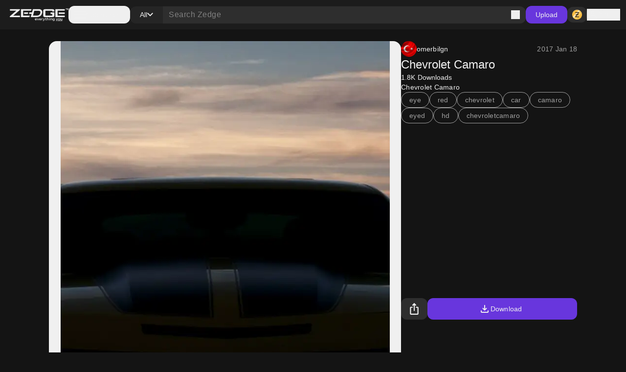

--- FILE ---
content_type: text/html; charset=utf-8
request_url: https://www.zedge.net/wallpaper/0b4cb141-1b9b-3c57-bc48-7f41e60364d5
body_size: 32870
content:
<!DOCTYPE html><html class="dark" lang="en"><head><meta charSet="utf-8"/><meta name="viewport" content="width=device-width, initial-scale=1"/><link rel="preload" as="image" href="/_next/static/media/logo.fed2a94d.png"/><link rel="preload" as="image" href="/_next/static/media/logo-slogan.63f3dc81.png"/><link rel="stylesheet" href="/_next/static/css/34a6129e0db03263.css" data-precedence="next"/><link rel="stylesheet" href="/_next/static/css/31fe097129cf495d.css" data-precedence="next"/><link rel="stylesheet" href="/_next/static/css/15088678005f1976.css" data-precedence="next"/><link rel="preload" as="script" fetchPriority="low" href="/_next/static/chunks/webpack-96ff553071c8ffa6.js"/><script src="/_next/static/chunks/73002325-0fb38e831bd9ebcc.js" async=""></script><script src="/_next/static/chunks/9085-06985a1e995e1abb.js" async=""></script><script src="/_next/static/chunks/main-app-61db273cf3c9b2e1.js" async=""></script><script src="/_next/static/chunks/617-6b14fe34d275201d.js" async=""></script><script src="/_next/static/chunks/8595-c8738fbeb96e230b.js" async=""></script><script src="/_next/static/chunks/3527-379904ff1d7c9562.js" async=""></script><script src="/_next/static/chunks/7402-09fd279d545bb1b2.js" async=""></script><script src="/_next/static/chunks/3386-437f68f1248c6e4f.js" async=""></script><script src="/_next/static/chunks/1615-eee6c16f2024ab16.js" async=""></script><script src="/_next/static/chunks/6741-6abf203b73c074c9.js" async=""></script><script src="/_next/static/chunks/3362-44af8658c185e809.js" async=""></script><script src="/_next/static/chunks/5432-7afade4ba2638721.js" async=""></script><script src="/_next/static/chunks/5477-0c38a3811ae0bc95.js" async=""></script><script src="/_next/static/chunks/7855-4b102d11ade3aed1.js" async=""></script><script src="/_next/static/chunks/9398-5ca3929eb6bea548.js" async=""></script><script src="/_next/static/chunks/5791-443ad897f1a162f4.js" async=""></script><script src="/_next/static/chunks/app/not-found-a4f34fc6473336dc.js" async=""></script><script src="/_next/static/chunks/2161-9035bbcb52656f58.js" async=""></script><script src="/_next/static/chunks/app/%5Blocale%5D/(browse)/layout-4aa2cd9bbdb3da9b.js" async=""></script><script src="/_next/static/chunks/app/global-error-f155636642a99477.js" async=""></script><script src="/_next/static/chunks/4833-da22e4caed498dc6.js" async=""></script><script src="/_next/static/chunks/app/%5Blocale%5D/layout-2a1c034f4eabe9b2.js" async=""></script><script src="/_next/static/chunks/app/%5Blocale%5D/error-165227d7a09af989.js" async=""></script><script src="/_next/static/chunks/app/%5Blocale%5D/not-found-2621a9d4edd12f8f.js" async=""></script><script src="/_next/static/chunks/app/%5Blocale%5D/template-8c8a78958ffee6e4.js" async=""></script><script src="/_next/static/chunks/7342-4c1a318cc00f4bb1.js" async=""></script><script src="/_next/static/chunks/app/%5Blocale%5D/(browse)/content/%5BcontentType%5D/%5Bid%5D/page-fd1090b40af51d12.js" async=""></script><link rel="preload" href="https://htlbid.com/v3/zedge.net/htlbid.js" as="script"/><link rel="preload" href="https://s.zobj.net/js/ab_fl.js" as="script"/><link rel="preload" href="https://www.googletagmanager.com/gtag/js?id=UA-37395592-16" as="script"/><link rel="preload" href="https://static.cloudflareinsights.com/beacon.min.js" as="script"/><link rel="preload" href="/_next/static/chunks/9572.9227a53c7b7d7d4b.js" as="script" fetchPriority="low"/><link rel="preload" href="/_next/static/chunks/4669.68575f22bf73ba7f.js" as="script" fetchPriority="low"/><link rel="preload" href="/_next/static/chunks/8958.ea5a9b581d926d51.js" as="script" fetchPriority="low"/><link rel="preload" href="/_next/static/chunks/395.bf0cf3cbb565d4b1.js" as="script" fetchPriority="low"/><link rel="preload" href="/_next/static/chunks/7872.616eaa9a02055104.js" as="script" fetchPriority="low"/><link rel="preload" href="/_next/static/chunks/6659.de8a97aec0128e2c.js" as="script" fetchPriority="low"/><link rel="preload" href="/_next/static/chunks/772.8ab0653be2baa76f.js" as="script" fetchPriority="low"/><link rel="preload" href="/_next/static/chunks/6134.d89e3194f18fceb4.js" as="script" fetchPriority="low"/><link rel="preload" href="/_next/static/chunks/4143.aa34bf6c87aa9a5e.js" as="script" fetchPriority="low"/><link rel="preload" href="/_next/static/chunks/1869.3059007b1e6371d5.js" as="script" fetchPriority="low"/><link rel="preload" href="/_next/static/chunks/6339.f506bef609fbf23e.js" as="script" fetchPriority="low"/><link rel="preload" href="/_next/static/chunks/7874.e75e94626a338611.js" as="script" fetchPriority="low"/><link rel="preload" href="/_next/static/chunks/6726.a673a39b88a75dae.js" as="script" fetchPriority="low"/><link rel="preload" href="/_next/static/chunks/8242.d5834a6ebe2599ff.js" as="script" fetchPriority="low"/><link rel="preload" href="/_next/static/chunks/2252.53865e7eacb62aaa.js" as="script" fetchPriority="low"/><link rel="preload" href="/_next/static/chunks/9931.4f8a6e60dc4df1d4.js" as="script" fetchPriority="low"/><link rel="preload" href="/_next/static/chunks/3577.740a073df8d00816.js" as="script" fetchPriority="low"/><link rel="preload" href="/_next/static/chunks/3357.4f3a5c4b9b628991.js" as="script" fetchPriority="low"/><link rel="preload" href="/_next/static/chunks/9829.c0d5af21876fe542.js" as="script" fetchPriority="low"/><link rel="preload" href="/_next/static/chunks/8017.882967a29785e66a.js" as="script" fetchPriority="low"/><link rel="preload" href="/_next/static/chunks/6558.874db6235f9096fc.js" as="script" fetchPriority="low"/><link rel="preload" href="/_next/static/chunks/5553.6bb503ca54fd592d.js" as="script" fetchPriority="low"/><link rel="preload" href="/_next/static/chunks/4535.e5b51d6e61777eef.js" as="script" fetchPriority="low"/><link rel="preload" href="/_next/static/chunks/8317.b8e19d8e0cfe12e0.js" as="script" fetchPriority="low"/><link rel="preload" href="/_next/static/chunks/9181.d84054eb5dc689ef.js" as="script" fetchPriority="low"/><meta property="fb:app_id" content="108531435873273"/><meta name="google-site-verification" content="8wJtzchIjL7euA3GI3__0dJqG81KcBrBtoNcX-bIO_E"/><link rel="icon" href="https://s.zobj.net/zedge/assets/fav/favicon.ico"/><link rel="icon" type="image/png" sizes="32x32" href="https://s.zobj.net/zedge/assets/fav/favicon.png"/><link rel="icon" type="image/svg+xml" href="https://s.zobj.net/zedge/assets/fav/favicon.svg" sizes="any"/><link rel="apple-touch-icon" type="image/svg+xml" href="https://s.zobj.net/zedge/assets/fav/favicon.svg" sizes="any"/><link rel="manifest" href="/manifest.json"/><link rel="preconnect" href="https://s.zobj.net" crossorigin="anonymous"/><link rel="preconnect" href="https://fs-test.zobj.net" crossorigin="anonymous"/><link rel="preconnect" href="https://fsb.zobj.net" crossorigin="anonymous"/><link rel="preconnect" href="https://www.googletagservices.com" crossorigin="anonymous"/><link rel="preconnect" href="https://www.googletagmanager.com" crossorigin="anonymous"/><link rel="preconnect" href="https://tpc.googlesyndication.com" crossorigin="anonymous"/><link rel="preconnect" href="https://securepubads.g.doubleclick.net" crossorigin="anonymous"/><link rel="preconnect" href="https://fundingchoicesmessages.google.com" crossorigin="anonymous"/><title>Chevrolet Camaro wallpaper by omerbilgn - Download on ZEDGE™ | 64d5</title><meta name="description" content="Download Chevrolet Camaro wallpaper by omerbilgn on ZEDGE™ now. Browse millions of popular free and premium wallpapers and ringtones on ZEDGE™ and personalize your phone to suit you. Browse now! | 64d5"/><link rel="canonical" href="https://www.zedge.net/wallpapers/0b4cb141-1b9b-3c57-bc48-7f41e60364d5"/><meta property="og:title" content="Chevrolet Camaro wallpaper by omerbilgn - Download on ZEDGE™ | 64d5"/><meta property="og:description" content="Download Chevrolet Camaro wallpaper by omerbilgn on ZEDGE™ now. Browse millions of popular free and premium wallpapers and ringtones on ZEDGE™ and personalize your phone to suit you. Browse now! | 64d5"/><meta property="og:url" content="https://www.zedge.net/wallpapers/0b4cb141-1b9b-3c57-bc48-7f41e60364d5"/><meta property="og:site_name" content="Zedge"/><meta property="og:locale" content="en_US"/><meta property="og:image" content="https://is.zobj.net/image-server/v1/images?r=[base64]"/><meta property="og:type" content="website"/><meta name="twitter:card" content="summary"/><meta name="twitter:title" content="Chevrolet Camaro wallpaper by omerbilgn - Download on ZEDGE™ | 64d5"/><meta name="twitter:description" content="Download Chevrolet Camaro wallpaper by omerbilgn on ZEDGE™ now. Browse millions of popular free and premium wallpapers and ringtones on ZEDGE™ and personalize your phone to suit you. Browse now! | 64d5"/><meta name="twitter:image" content="https://is.zobj.net/image-server/v1/images?r=[base64]"/><meta property="al:ios:app_name" content="ZEDGE™ Wallpapers"/><meta property="al:ios:url" content="zedge://zedge.net/wallpaper/0b4cb141-1b9b-3c57-bc48-7f41e60364d5"/><meta property="al:ios:app_store_id" content="1086101495"/><meta property="al:android:app_name" content="ZEDGE™ Wallpapers &amp; Ringtones"/><meta property="al:android:url" content="https://www.zedge.net/wallpaper/0b4cb141-1b9b-3c57-bc48-7f41e60364d5"/><meta property="al:android:package" content="net.zedge.android"/><meta property="al:web:url" content="https://www.zedge.net/wallpapers/0b4cb141-1b9b-3c57-bc48-7f41e60364d5"/><meta property="al:web:should_fallback" content="false"/><link rel="stylesheet" type="text/css" href="https://htlbid.com/v3/zedge.net/htlbid.css"/><script src="/_next/static/chunks/polyfills-42372ed130431b0a.js" noModule=""></script></head><body id="__next" class="body-md p-0 m-0 h-full text-typography-primary bg-page"><div class="overflow-hidden h-auto p-0 m-0 flex justify-center items-center has-[div_&gt;_iframe]:bg-container-secondary fixed left-0 right-0 bottom-0 z-[200] max-h-[106px]"><div id="ad_sticky_footer" class="max-w-content htlad-zedge_sticky_footer"></div></div><div class="grid grid-flow-row grid-rows-[1fr_auto] min-h-full"><nav class="header_nav__cZCuQ" data-one-row="false"><div class="flex items-center gap-20"><span style="width:24px;height:24px" class="inline-flex flex-shrink-0 items-center justify-center hidden less-than-tablet:block"><svg class="" width="24" height="24" viewBox="0 0 18 12" xmlns="http://www.w3.org/2000/svg"><path d="M0 12V10H18V12H0ZM0 7V5H18V7H0ZM0 2V0H18V2H0Z" class="fill-icon-primary"></path></svg></span><a data-google-interstitial="false" data-size="md" data-appearance="primary" href="/ringtones-and-wallpapers" class="A_link__OxrAl a11y-focus-visible w-[120px] inline-flex flex-col flex-shrink-0"><img class="w-full h-auto" src="/_next/static/media/logo.fed2a94d.png" alt=""/><img data-hidden="mobile" class="w-full h-auto data-[hidden=&quot;always&quot;]:hidden less-than-tablet:data-[hidden=&quot;mobile&quot;]:hidden tablet:data-[hidden=&quot;tablet&quot;]:hidden desktop:data-[hidden=&quot;desktop&quot;]:hidden" src="/_next/static/media/logo-slogan.63f3dc81.png" alt=""/></a></div><div class="less-than-tablet:hidden mr-auto"><button type="button" class="flex flex-row gap-8 items-center label-lg pl-12 pr-20 h-[36px] tablet-and-down:py-0 rounded-12 hover:bg-container-hover hover:active:bg-container-quaternary" id="radix-:R25uuuu6stfb:" aria-haspopup="dialog" aria-expanded="false" data-state="closed" arial-role="combobox"><span style="width:24px;height:24px" class="inline-flex flex-shrink-0 items-center justify-center"><svg class="" width="24" height="24" viewBox="0 0 18 12" xmlns="http://www.w3.org/2000/svg"><path d="M0 12V10H18V12H0ZM0 7V5H18V7H0ZM0 2V0H18V2H0Z" class="fill-icon-primary"></path></svg></span><span class="less-than-tablet:hidden">Categories</span></button></div><!--$--><form class="Search_search__m_khI less-than-tablet:order-last" data-size="medium"><div class="Search_search-container__kFwLQ"><div class="Search_search-category__0XoQm"><button type="button" id="radix-:R1b5uuuu6stfb:" aria-haspopup="dialog" aria-expanded="false" data-state="closed" arial-role="combobox" class="DropdownChip_filter-chip__s3RkN a11y-focus-visible !max-w-[127px]" data-appearance="custom" data-open="false"><span class="overflow-hidden text-ellipsis w-full">All</span><span style="width:12px;height:12px" class="inline-flex flex-shrink-0 items-center justify-center"><svg class="" width="12" height="12" viewBox="0 0 12 8" xmlns="http://www.w3.org/2000/svg"><path d="M6 7.4L0 1.4L1.4 0L6 4.6L10.6 0L12 1.4L6 7.4Z" class=""></path></svg></span></button></div><div class="Search_search-input__B2iJg"><div class="Input_field-container__4OaFY"><div class="Input_input-container__7vEud !rounded-none !bg-transparent a11y-focus-visible" data-size="medium"><input class="Input_input__hSvn7" id="search" type="text" placeholder="Search Zedge" data-appearance="default" name="search" value=""/></div></div><button type="submit" class="inline-flex" title="Search"><span style="width:18px;height:18px" class="inline-flex flex-shrink-0 items-center justify-center"><svg class="" width="18" height="18" viewBox="0 0 18 18" xmlns="http://www.w3.org/2000/svg"><path d="M16.6 18L10.3 11.7C9.8 12.1 9.225 12.4167 8.575 12.65C7.925 12.8833 7.23333 13 6.5 13C4.68333 13 3.14583 12.3708 1.8875 11.1125C0.629167 9.85417 0 8.31667 0 6.5C0 4.68333 0.629167 3.14583 1.8875 1.8875C3.14583 0.629167 4.68333 0 6.5 0C8.31667 0 9.85417 0.629167 11.1125 1.8875C12.3708 3.14583 13 4.68333 13 6.5C13 7.23333 12.8833 7.925 12.65 8.575C12.4167 9.225 12.1 9.8 11.7 10.3L18 16.6L16.6 18ZM6.5 11C7.75 11 8.8125 10.5625 9.6875 9.6875C10.5625 8.8125 11 7.75 11 6.5C11 5.25 10.5625 4.1875 9.6875 3.3125C8.8125 2.4375 7.75 2 6.5 2C5.25 2 4.1875 2.4375 3.3125 3.3125C2.4375 4.1875 2 5.25 2 6.5C2 7.75 2.4375 8.8125 3.3125 9.6875C4.1875 10.5625 5.25 11 6.5 11Z" class="fill-icon-primary"></path></svg></span></button></div></div></form><!--/$--><button type="button" class="Button_button__UqezC a11y-focus-visible tablet-and-down:!hidden" data-appearance="primary" data-size="medium" data-grow="false" data-icon="false" data-child="true" data-test-id="">Upload</button><div class="flex items-center gap-8 flex-shrink-0"><button type="button" class="Button_button__UqezC a11y-focus-visible !h-[32px] !py-0" data-appearance="secondary" data-size="medium" data-grow="false" data-icon="true" data-child="false" data-test-id="button-zCoin"><span style="width:24px;height:24px" class="inline-flex flex-shrink-0 items-center justify-center"><span class="inline-block bg-center" style="width:24px;height:24px;background-image:url(/_next/static/media/z.68713260.png);background-size:24px"></span></span></button><button type="button" class="flex gap-8 flex-shrink-0"><span style="width:24px;height:24px" class="inline-flex flex-shrink-0 items-center justify-center"><svg class="" width="24" height="24" viewBox="0 0 24 24" xmlns="http://www.w3.org/2000/svg"><path d="M12 12C10.9 12 9.95833 11.6083 9.175 10.825C8.39167 10.0417 8 9.1 8 8C8 6.9 8.39167 5.95833 9.175 5.175C9.95833 4.39167 10.9 4 12 4C13.1 4 14.0417 4.39167 14.825 5.175C15.6083 5.95833 16 6.9 16 8C16 9.1 15.6083 10.0417 14.825 10.825C14.0417 11.6083 13.1 12 12 12ZM4 20V17.2C4 16.6333 4.14583 16.1125 4.4375 15.6375C4.72917 15.1625 5.11667 14.8 5.6 14.55C6.63333 14.0333 7.68333 13.6458 8.75 13.3875C9.81667 13.1292 10.9 13 12 13C13.1 13 14.1833 13.1292 15.25 13.3875C16.3167 13.6458 17.3667 14.0333 18.4 14.55C18.8833 14.8 19.2708 15.1625 19.5625 15.6375C19.8542 16.1125 20 16.6333 20 17.2V20H4ZM6 18H18V17.2C18 17.0167 17.9542 16.85 17.8625 16.7C17.7708 16.55 17.65 16.4333 17.5 16.35C16.6 15.9 15.6917 15.5625 14.775 15.3375C13.8583 15.1125 12.9333 15 12 15C11.0667 15 10.1417 15.1125 9.225 15.3375C8.30833 15.5625 7.4 15.9 6.5 16.35C6.35 16.4333 6.22917 16.55 6.1375 16.7C6.04583 16.85 6 17.0167 6 17.2V18ZM12 10C12.55 10 13.0208 9.80417 13.4125 9.4125C13.8042 9.02083 14 8.55 14 8C14 7.45 13.8042 6.97917 13.4125 6.5875C13.0208 6.19583 12.55 6 12 6C11.45 6 10.9792 6.19583 10.5875 6.5875C10.1958 6.97917 10 7.45 10 8C10 8.55 10.1958 9.02083 10.5875 9.4125C10.9792 9.80417 11.45 10 12 10Z" class="fill-icon-primary"></path></svg></span><span data-size="md" data-appearance="primary" class="Text_text__8XpvH flex flex-shrink-0 mobile:hidden label-lg">Sign in</span></button></div></nav><main class="w-full h-full min-h-[90vh] pb-48 tablet-and-up:pt-[60px]"><div class="flex flex-col gap-24 tablet-and-up:gap-48 mx-auto max-w-content h-full p-16 tablet-and-up:p-24 relative"><script type="application/ld+json">{"@context":"http://schema.org","@graph":[{"author":{"@type":"Person","name":"omerbilgn","url":"https://zedge.me/omerbilgn"},"creator":{"@type":"Person","name":"omerbilgn","url":"https://zedge.me/omerbilgn"},"name":"Chevrolet Camaro","url":"https://www.zedge.net/wallpapers/0b4cb141-1b9b-3c57-bc48-7f41e60364d5","@type":"ImageObject","contentUrl":"https://is.zobj.net/image-server/v1/images?r=[base64]"}]}</script><div class="flex flex-col gap-24 tablet-and-up:gap-48 flex flex-col items-center !gap-12 max-tablet-and-up:!gap-24"><div data-direction="column" class="CardsContainer_cards-container-header___g8gY"><div class="flex flex-col gap-24 tablet-and-up:gap-48 col-span-full gap-0"><div class="flex flex-col gap-48"><div class="flex flex-grow gap-8 justify-between tablet-and-up:hidden sticky top-0 py-16 z-60 bg-light-surface-white dark:bg-dark-primary-black -mx-16 -mt-16 px-16"><div><button data-event="SHARE_CONTENT" data-event-meta="{&quot;metaReferences&quot;:[&quot;BROWSE_FILTERS&quot;,&quot;CONTENT_TYPE_FILTERS&quot;],&quot;item_id&quot;:&quot;0b4cb141-1b9b-3c57-bc48-7f41e60364d5&quot;,&quot;content_type&quot;:&quot;WALLPAPER&quot;,&quot;purchase_type&quot;:&quot;free&quot;}" type="button" class="Button_button__UqezC a11y-focus-visible" data-appearance="secondary" data-size="large" data-grow="false" data-icon="true" data-shape="rectangle" data-child="false" data-test-id=""><span style="width:24px;height:24px" class="inline-flex flex-shrink-0 items-center justify-center"><svg class="" width="24" height="24" viewBox="0 0 16 22" xmlns="http://www.w3.org/2000/svg"><path class="fill-icon-primary" d="M2 22C1.45 22 0.979167 21.8042 0.5875 21.4125C0.195833 21.0208 0 20.55 0 20V9C0 8.45 0.195833 7.97917 0.5875 7.5875C0.979167 7.19583 1.45 7 2 7H5V9H2V20H14V9H11V7H14C14.55 7 15.0208 7.19583 15.4125 7.5875C15.8042 7.97917 16 8.45 16 9V20C16 20.55 15.8042 21.0208 15.4125 21.4125C15.0208 21.8042 14.55 22 14 22H2ZM7 15V3.825L5.4 5.425L4 4L8 0L12 4L10.6 5.425L9 3.825V15H7Z"></path></svg></span></button></div><button type="button" class="Button_button__UqezC a11y-focus-visible" data-appearance="primary" data-size="large" data-grow="true" data-icon="true" data-child="true" data-test-id=""><span style="width:24px;height:24px" class="inline-flex flex-shrink-0 items-center justify-center"><svg class="" width="24" height="24" viewBox="0 0 24 24" xmlns="http://www.w3.org/2000/svg"><path d="M12 15.575C11.8667 15.575 11.7417 15.5542 11.625 15.5125C11.5083 15.4708 11.4 15.4 11.3 15.3L7.7 11.7C7.5 11.5 7.40417 11.2667 7.4125 11C7.42083 10.7333 7.51667 10.5 7.7 10.3C7.9 10.1 8.1375 9.99583 8.4125 9.9875C8.6875 9.97917 8.925 10.075 9.125 10.275L11 12.15V5C11 4.71667 11.0958 4.47917 11.2875 4.2875C11.4792 4.09583 11.7167 4 12 4C12.2833 4 12.5208 4.09583 12.7125 4.2875C12.9042 4.47917 13 4.71667 13 5V12.15L14.875 10.275C15.075 10.075 15.3125 9.97917 15.5875 9.9875C15.8625 9.99583 16.1 10.1 16.3 10.3C16.4833 10.5 16.5792 10.7333 16.5875 11C16.5958 11.2667 16.5 11.5 16.3 11.7L12.7 15.3C12.6 15.4 12.4917 15.4708 12.375 15.5125C12.2583 15.5542 12.1333 15.575 12 15.575ZM6 20C5.45 20 4.97917 19.8042 4.5875 19.4125C4.19583 19.0208 4 18.55 4 18V16C4 15.7167 4.09583 15.4792 4.2875 15.2875C4.47917 15.0958 4.71667 15 5 15C5.28333 15 5.52083 15.0958 5.7125 15.2875C5.90417 15.4792 6 15.7167 6 16V18H18V16C18 15.7167 18.0958 15.4792 18.2875 15.2875C18.4792 15.0958 18.7167 15 19 15C19.2833 15 19.5208 15.0958 19.7125 15.2875C19.9042 15.4792 20 15.7167 20 16V18C20 18.55 19.8042 19.0208 19.4125 19.4125C19.0208 19.8042 18.55 20 18 20H6Z" class="fill-icon-primary"></path></svg></span>Download</button></div><div class="flex flex-col gap-24 tablet-and-up:gap-48"><div class="flex w-full flex-shrink-0 less-than-tablet:flex-col gap-20 desktop:aspect-item-details desktop:max-h-[569px]"><div class="flex h-full w-full less-than-tablet:h-[calc(100vh*0.5)] less-than-tablet:min-h-[calc(100vh*0.5)] justify-center items-center tablet-and-up:rounded-16 tablet-and-up:bg-light-primary-white tablet-and-up:dark:bg-dark-surface-dark"><div class="aspect-wallpaper overflow-hidden less-than-tablet:rounded-16 relative max-h-full less-than-tablet:h-[calc(100vh*0.5)] less-than-tablet:min-h-[calc(100vh*0.5)] flex justify-center"><img loading="lazy" class="w-full h-auto object-cover h-full" src="https://is.zobj.net/image-server/v1/images?r=[base64]" alt=""/><div class="Card_card-footer__I2PFs tablet-and-up:!hidden"><div></div><div class="flex justify-end"></div></div></div></div><div class="flex flex-shrink-0 flex-col gap-12 tablet:max-w-1/2 tablet-and-up:w-[360px] justify-between"><div class="flex flex-col h-full gap-12 less-than-tablet:gap-16"><div class="flex justify-between items-center"><a class="A_link__OxrAl a11y-focus-visible" data-appearance="primary" data-google-interstitial="false" href="/profiles/2972ff48-3a23-4893-a1e4-08375c222708"><div class="flex gap-8 items-center undefined"><div data-size="small" class="Avatar_avatar__2tq6e undefined"><img src="https://is.zobj.net/image-server/v1/images?r=[base64]" loading="lazy" title="" class="rounded-full border-none outline-none"/></div><span data-size="md" data-appearance="primary" class="Text_text__8XpvH flex gap-8 heading-sm">omerbilgn</span></div></a><span data-size="md" data-appearance="secondary" class="Text_text__8XpvH less-than-tablet:hidden">2017 Jan 18</span></div><h1 data-size="xl" data-appearance="primary" class="H_heading__FfJtN overflow-hidden">Chevrolet Camaro</h1><p data-size="md" data-appearance="primary" class="Text_text__8XpvH label-lg">1.8K<!-- --> <!-- -->Downloads</p><p data-size="md" data-appearance="primary" class="Text_text__8XpvH">Chevrolet Camaro</p><div class="flex flex-wrap gap-8"><a class="A_link__OxrAl a11y-focus-visible" data-appearance="primary" data-google-interstitial="false" href="/wallpapers?keyword=eye"><span class="Chip_chip__4E4jb undefined" data-size="medium" data-appearance="secondary">eye</span></a><a class="A_link__OxrAl a11y-focus-visible" data-appearance="primary" data-google-interstitial="false" href="/wallpapers?keyword=red"><span class="Chip_chip__4E4jb undefined" data-size="medium" data-appearance="secondary">red</span></a><a class="A_link__OxrAl a11y-focus-visible" data-appearance="primary" data-google-interstitial="false" href="/wallpapers?keyword=chevrolet"><span class="Chip_chip__4E4jb undefined" data-size="medium" data-appearance="secondary">chevrolet</span></a><a class="A_link__OxrAl a11y-focus-visible" data-appearance="primary" data-google-interstitial="false" href="/wallpapers?keyword=car"><span class="Chip_chip__4E4jb undefined" data-size="medium" data-appearance="secondary">car</span></a><a class="A_link__OxrAl a11y-focus-visible" data-appearance="primary" data-google-interstitial="false" href="/wallpapers?keyword=camaro"><span class="Chip_chip__4E4jb undefined" data-size="medium" data-appearance="secondary">camaro</span></a><a class="A_link__OxrAl a11y-focus-visible" data-appearance="primary" data-google-interstitial="false" href="/wallpapers?keyword=eyed"><span class="Chip_chip__4E4jb undefined" data-size="medium" data-appearance="secondary">eyed</span></a><a class="A_link__OxrAl a11y-focus-visible" data-appearance="primary" data-google-interstitial="false" href="/wallpapers?keyword=hd"><span class="Chip_chip__4E4jb undefined" data-size="medium" data-appearance="secondary">hd</span></a><a class="A_link__OxrAl a11y-focus-visible" data-appearance="primary" data-google-interstitial="false" href="/wallpapers?keyword=chevroletcamaro"><span class="Chip_chip__4E4jb undefined" data-size="medium" data-appearance="secondary">chevroletcamaro</span></a></div><span data-size="md" data-appearance="secondary" class="Text_text__8XpvH hidden less-than-tablet:block !label-md">2017 Jan 18</span></div><div class="flex flex-grow gap-8 h-[44px] less-than-tablet:hidden"><button data-event="SHARE_CONTENT" data-event-meta="{&quot;metaReferences&quot;:[&quot;BROWSE_FILTERS&quot;,&quot;CONTENT_TYPE_FILTERS&quot;],&quot;item_id&quot;:&quot;0b4cb141-1b9b-3c57-bc48-7f41e60364d5&quot;,&quot;content_type&quot;:&quot;WALLPAPER&quot;,&quot;purchase_type&quot;:&quot;free&quot;}" type="button" class="Button_button__UqezC a11y-focus-visible" data-appearance="secondary" data-size="large" data-grow="false" data-icon="true" data-shape="rectangle" data-child="false" data-test-id=""><span style="width:24px;height:24px" class="inline-flex flex-shrink-0 items-center justify-center"><svg class="" width="24" height="24" viewBox="0 0 16 22" xmlns="http://www.w3.org/2000/svg"><path class="fill-icon-primary" d="M2 22C1.45 22 0.979167 21.8042 0.5875 21.4125C0.195833 21.0208 0 20.55 0 20V9C0 8.45 0.195833 7.97917 0.5875 7.5875C0.979167 7.19583 1.45 7 2 7H5V9H2V20H14V9H11V7H14C14.55 7 15.0208 7.19583 15.4125 7.5875C15.8042 7.97917 16 8.45 16 9V20C16 20.55 15.8042 21.0208 15.4125 21.4125C15.0208 21.8042 14.55 22 14 22H2ZM7 15V3.825L5.4 5.425L4 4L8 0L12 4L10.6 5.425L9 3.825V15H7Z"></path></svg></span></button><button type="button" class="Button_button__UqezC a11y-focus-visible" data-appearance="primary" data-size="large" data-grow="true" data-icon="true" data-child="true" data-test-id=""><span style="width:24px;height:24px" class="inline-flex flex-shrink-0 items-center justify-center"><svg class="" width="24" height="24" viewBox="0 0 24 24" xmlns="http://www.w3.org/2000/svg"><path d="M12 15.575C11.8667 15.575 11.7417 15.5542 11.625 15.5125C11.5083 15.4708 11.4 15.4 11.3 15.3L7.7 11.7C7.5 11.5 7.40417 11.2667 7.4125 11C7.42083 10.7333 7.51667 10.5 7.7 10.3C7.9 10.1 8.1375 9.99583 8.4125 9.9875C8.6875 9.97917 8.925 10.075 9.125 10.275L11 12.15V5C11 4.71667 11.0958 4.47917 11.2875 4.2875C11.4792 4.09583 11.7167 4 12 4C12.2833 4 12.5208 4.09583 12.7125 4.2875C12.9042 4.47917 13 4.71667 13 5V12.15L14.875 10.275C15.075 10.075 15.3125 9.97917 15.5875 9.9875C15.8625 9.99583 16.1 10.1 16.3 10.3C16.4833 10.5 16.5792 10.7333 16.5875 11C16.5958 11.2667 16.5 11.5 16.3 11.7L12.7 15.3C12.6 15.4 12.4917 15.4708 12.375 15.5125C12.2583 15.5542 12.1333 15.575 12 15.575ZM6 20C5.45 20 4.97917 19.8042 4.5875 19.4125C4.19583 19.0208 4 18.55 4 18V16C4 15.7167 4.09583 15.4792 4.2875 15.2875C4.47917 15.0958 4.71667 15 5 15C5.28333 15 5.52083 15.0958 5.7125 15.2875C5.90417 15.4792 6 15.7167 6 16V18H18V16C18 15.7167 18.0958 15.4792 18.2875 15.2875C18.4792 15.0958 18.7167 15 19 15C19.2833 15 19.5208 15.0958 19.7125 15.2875C19.9042 15.4792 20 15.7167 20 16V18C20 18.55 19.8042 19.0208 19.4125 19.4125C19.0208 19.8042 18.55 20 18 20H6Z" class="fill-icon-primary"></path></svg></span>Download</button></div></div></div></div></div></div></div><div data-direction="column" class="CardsContainer_cards-container-items__Zy9e_ data-[direction=&quot;mobile-row&quot;]:tablet-and-down:no-scrollbar"></div></div></div></main><footer class="p-24 tablet-and-down:pb-[100px] flex-shrink-0 flex flex-col items-center justify-center bg-light-surface-inverse dark:bg-dark-surface-dark text-light-primary-black dark:text-dark-primary-white"><div class="flex flex-col gap-24 tablet-and-up:gap-48 mx-auto max-w-content relative w-full"><div class="flex flex-col gap-24"><div class="flex flex-col gap-32"><div class="flex flex-row mobile:flex-col justify-between mobile:justify-start mobile:gap-32"><div class="flex flex-row gap-12 items-center"><a class="A_link__OxrAl a11y-focus-visible" data-appearance="primary" data-google-interstitial="false" href="/"><span class="w-[120px] inline-flex flex-col flex-shrink-0"><img class="w-full h-auto" src="/_next/static/media/logo.fed2a94d.png" alt=""/><img class="w-full h-auto data-[hidden=&quot;always&quot;]:hidden less-than-tablet:data-[hidden=&quot;mobile&quot;]:hidden tablet:data-[hidden=&quot;tablet&quot;]:hidden desktop:data-[hidden=&quot;desktop&quot;]:hidden" src="/_next/static/media/logo-slogan.63f3dc81.png" alt=""/></span></a><span data-size="md" data-appearance="primary" class="Text_text__8XpvH label-lg">Tattoo your phone</span></div><div class="flex flex-row gap-24"><a target="_blank" class="A_link__OxrAl a11y-focus-visible" data-appearance="primary" data-google-interstitial="false" href="https://www.facebook.com/officialzedge/"><span style="width:24px;height:24px" class="inline-flex flex-shrink-0 items-center justify-center fill-white/70 hover:fill-icon-white"><svg class="" width="24" height="24" viewBox="0 0 24 24" xmlns="http://www.w3.org/2000/svg"><path d="M12 0C5.37264 0 0 5.37264 0 12C0 17.6275 3.87456 22.3498 9.10128 23.6467V15.6672H6.62688V12H9.10128V10.4198C9.10128 6.33552 10.9498 4.4424 14.9597 4.4424C15.72 4.4424 17.0318 4.59168 17.5685 4.74048V8.06448C17.2853 8.03472 16.7933 8.01984 16.1822 8.01984C14.2147 8.01984 13.4544 8.76528 13.4544 10.703V12H17.3741L16.7006 15.6672H13.4544V23.9122C19.3963 23.1946 24.0005 18.1354 24.0005 12C24 5.37264 18.6274 0 12 0Z" class=""></path></svg></span></a><a target="_blank" class="A_link__OxrAl a11y-focus-visible" data-appearance="primary" data-google-interstitial="false" href="https://twitter.com/Zedge"><span style="width:24px;height:24px" class="inline-flex flex-shrink-0 items-center justify-center fill-white/70 hover:fill-icon-white"><svg class="" width="24" height="24" viewBox="0 0 22 21" xmlns="http://www.w3.org/2000/svg"><path d="M17.3263 0.903931H20.6998L13.3297 9.32742L22 20.7899H15.2112L9.89404 13.838L3.80995 20.7899H0.434432L8.31743 11.78L0 0.903931H6.96111L11.7674 7.25826L17.3263 0.903931ZM16.1423 18.7707H18.0116L5.94539 2.81706H3.93946L16.1423 18.7707Z" class=""></path></svg></span></a><a target="_blank" class="A_link__OxrAl a11y-focus-visible" data-appearance="primary" data-google-interstitial="false" href="https://www.instagram.com/zedge/"><span style="width:24px;height:24px" class="inline-flex flex-shrink-0 items-center justify-center fill-white/70 hover:fill-icon-white"><svg class="" width="24" height="24" viewBox="0 0 24 24" xmlns="http://www.w3.org/2000/svg"><g clip-path="url(#clip0_2326_25997)"><path d="M12 2.16094C15.2063 2.16094 15.5859 2.175 16.8469 2.23125C18.0188 2.28281 18.6516 2.47969 19.0734 2.64375C19.6313 2.85938 20.0344 3.12188 20.4516 3.53906C20.8734 3.96094 21.1313 4.35938 21.3469 4.91719C21.5109 5.33906 21.7078 5.97656 21.7594 7.14375C21.8156 8.40937 21.8297 8.78906 21.8297 11.9906C21.8297 15.1969 21.8156 15.5766 21.7594 16.8375C21.7078 18.0094 21.5109 18.6422 21.3469 19.0641C21.1313 19.6219 20.8687 20.025 20.4516 20.4422C20.0297 20.8641 19.6313 21.1219 19.0734 21.3375C18.6516 21.5016 18.0141 21.6984 16.8469 21.75C15.5813 21.8062 15.2016 21.8203 12 21.8203C8.79375 21.8203 8.41406 21.8062 7.15313 21.75C5.98125 21.6984 5.34844 21.5016 4.92656 21.3375C4.36875 21.1219 3.96563 20.8594 3.54844 20.4422C3.12656 20.0203 2.86875 19.6219 2.65313 19.0641C2.48906 18.6422 2.29219 18.0047 2.24063 16.8375C2.18438 15.5719 2.17031 15.1922 2.17031 11.9906C2.17031 8.78438 2.18438 8.40469 2.24063 7.14375C2.29219 5.97187 2.48906 5.33906 2.65313 4.91719C2.86875 4.35938 3.13125 3.95625 3.54844 3.53906C3.97031 3.11719 4.36875 2.85938 4.92656 2.64375C5.34844 2.47969 5.98594 2.28281 7.15313 2.23125C8.41406 2.175 8.79375 2.16094 12 2.16094ZM12 0C8.74219 0 8.33438 0.0140625 7.05469 0.0703125C5.77969 0.126563 4.90313 0.332812 4.14375 0.628125C3.35156 0.9375 2.68125 1.34531 2.01563 2.01562C1.34531 2.68125 0.9375 3.35156 0.628125 4.13906C0.332812 4.90313 0.126563 5.775 0.0703125 7.05C0.0140625 8.33437 0 8.74219 0 12C0 15.2578 0.0140625 15.6656 0.0703125 16.9453C0.126563 18.2203 0.332812 19.0969 0.628125 19.8563C0.9375 20.6484 1.34531 21.3188 2.01563 21.9844C2.68125 22.65 3.35156 23.0625 4.13906 23.3672C4.90313 23.6625 5.775 23.8687 7.05 23.925C8.32969 23.9812 8.7375 23.9953 11.9953 23.9953C15.2531 23.9953 15.6609 23.9812 16.9406 23.925C18.2156 23.8687 19.0922 23.6625 19.8516 23.3672C20.6391 23.0625 21.3094 22.65 21.975 21.9844C22.6406 21.3188 23.0531 20.6484 23.3578 19.8609C23.6531 19.0969 23.8594 18.225 23.9156 16.95C23.9719 15.6703 23.9859 15.2625 23.9859 12.0047C23.9859 8.74688 23.9719 8.33906 23.9156 7.05938C23.8594 5.78438 23.6531 4.90781 23.3578 4.14844C23.0625 3.35156 22.6547 2.68125 21.9844 2.01562C21.3188 1.35 20.6484 0.9375 19.8609 0.632812C19.0969 0.3375 18.225 0.13125 16.95 0.075C15.6656 0.0140625 15.2578 0 12 0Z" class=""></path><path d="M12 5.83594C8.59688 5.83594 5.83594 8.59688 5.83594 12C5.83594 15.4031 8.59688 18.1641 12 18.1641C15.4031 18.1641 18.1641 15.4031 18.1641 12C18.1641 8.59688 15.4031 5.83594 12 5.83594ZM12 15.9984C9.79219 15.9984 8.00156 14.2078 8.00156 12C8.00156 9.79219 9.79219 8.00156 12 8.00156C14.2078 8.00156 15.9984 9.79219 15.9984 12C15.9984 14.2078 14.2078 15.9984 12 15.9984Z" class=""></path><path d="M19.8469 5.59214C19.8469 6.38902 19.2 7.0312 18.4078 7.0312C17.6109 7.0312 16.9688 6.38433 16.9688 5.59214C16.9688 4.79526 17.6156 4.15308 18.4078 4.15308C19.2 4.15308 19.8469 4.79995 19.8469 5.59214Z" class=""></path></g><defs><clipPath id="clip0_2326_25997"><rect width="24" height="24" class=""></rect></clipPath></defs></svg></span></a><a target="_blank" class="A_link__OxrAl a11y-focus-visible" data-appearance="primary" data-google-interstitial="false" href="https://www.tiktok.com/@zedge.app"><span style="width:24px;height:24px" class="inline-flex flex-shrink-0 items-center justify-center fill-white/70 hover:fill-icon-white"><svg class="" width="24" height="24" viewBox="0 0 21 24" xmlns="http://www.w3.org/2000/svg"><path d="M15.2878 0.912979L14.7087 0H11.2047V8.22277L11.1927 16.2546C11.1987 16.3143 11.2047 16.3799 11.2047 16.4396C11.2047 18.4505 9.56903 20.0915 7.55135 20.0915C5.53368 20.0915 3.89805 18.4565 3.89805 16.4396C3.89805 14.4286 5.53368 12.7877 7.55135 12.7877C7.96921 12.7877 8.37514 12.8652 8.75121 12.9965V8.98657C8.3632 8.92093 7.96324 8.88513 7.55135 8.88513C3.39065 8.8911 0 12.2805 0 16.4455C0 20.6106 3.39065 24 7.55732 24C11.724 24 15.1146 20.6106 15.1146 16.4455V6.89209C16.6249 8.40179 18.5769 9.87568 20.7379 10.3471V6.24764C18.3919 5.20935 16.0578 2.14222 15.2878 0.912979Z" class=""></path></svg></span></a><a target="_blank" class="A_link__OxrAl a11y-focus-visible" data-appearance="primary" data-google-interstitial="false" href="https://www.linkedin.com/company/zedge/"><span style="width:24px;height:24px" class="inline-flex flex-shrink-0 items-center justify-center fill-white/70 hover:fill-icon-white"><svg class="" width="24" height="24" viewBox="0 0 24 24" xmlns="http://www.w3.org/2000/svg"><path d="M22.2234 0H1.77187C0.792187 0 0 0.773438 0 1.72969V22.2656C0 23.2219 0.792187 24 1.77187 24H22.2234C23.2031 24 24 23.2219 24 22.2703V1.72969C24 0.773438 23.2031 0 22.2234 0ZM7.12031 20.4516H3.55781V8.99531H7.12031V20.4516ZM5.33906 7.43438C4.19531 7.43438 3.27188 6.51094 3.27188 5.37187C3.27188 4.23281 4.19531 3.30937 5.33906 3.30937C6.47813 3.30937 7.40156 4.23281 7.40156 5.37187C7.40156 6.50625 6.47813 7.43438 5.33906 7.43438ZM20.4516 20.4516H16.8937V14.8828C16.8937 13.5562 16.8703 11.8453 15.0422 11.8453C13.1906 11.8453 12.9094 13.2937 12.9094 14.7891V20.4516H9.35625V8.99531H12.7687V10.5609H12.8156C13.2891 9.66094 14.4516 8.70938 16.1813 8.70938C19.7859 8.70938 20.4516 11.0813 20.4516 14.1656V20.4516Z" class=""></path></svg></span></a></div></div><div class="flex flex-row mobile:flex-col justify-between mobile:justify-start gap-32"><div class="flex flex-row mobile:flex-col flex-wrap gap-32"><div class="flex flex-col gap-16 w-[200px]"><p data-size="md" data-appearance="primary" class="Text_text__8XpvH label-lg">Our Company</p><a target="_blank" class="A_link__OxrAl a11y-focus-visible" data-appearance="tertiary" data-google-interstitial="false" href="https://www.zedge.net/about-us">About Us</a><a target="_blank" class="A_link__OxrAl a11y-focus-visible" data-appearance="tertiary" data-google-interstitial="false" href="https://careers.zedge.net/">We&#x27;re Hiring</a><a target="_blank" class="A_link__OxrAl a11y-focus-visible" data-appearance="tertiary" data-google-interstitial="false" href="https://blog.zedge.net/">Blog</a><a class="A_link__OxrAl a11y-focus-visible" data-appearance="tertiary" data-google-interstitial="false" href="https://investor.zedge.net/">Investor Relations</a></div><div class="flex flex-col gap-16 w-[200px]"><p data-size="md" data-appearance="primary" class="Text_text__8XpvH label-lg">Our Products</p><a target="_blank" class="A_link__OxrAl a11y-focus-visible" data-appearance="tertiary" data-google-interstitial="false" href="https://emojipedia.org/">Emojipedia</a><a target="_blank" class="A_link__OxrAl a11y-focus-visible" data-appearance="tertiary" data-google-interstitial="false" href="https://gurushots.com/">GuruShots</a><a class="A_link__OxrAl a11y-focus-visible" data-appearance="tertiary" data-google-interstitial="false" href="/image-datasets-ai">Data Seeds</a></div><div class="flex flex-col gap-16 w-[200px]"><p data-size="md" data-appearance="primary" class="Text_text__8XpvH label-lg">Content</p><a class="A_link__OxrAl a11y-focus-visible" data-appearance="tertiary" data-google-interstitial="false" href="/wallpapers">Wallpapers</a><a class="A_link__OxrAl a11y-focus-visible" data-appearance="tertiary" data-google-interstitial="false" href="/ringtones">Ringtones</a><a class="A_link__OxrAl a11y-focus-visible" data-appearance="tertiary" data-google-interstitial="false" href="/live-wallpapers">Live Wallpapers</a><a class="A_link__OxrAl a11y-focus-visible" data-appearance="tertiary" data-google-interstitial="false" href="/wallpaper-maker">AI Wallpaper Maker</a></div></div><div class="flex flex-col gap-16 w-[180px]"><p data-size="md" data-appearance="primary" class="Text_text__8XpvH label-lg mobile:text-left text-right">Get our app</p><a class="A_link__OxrAl a11y-focus-visible flex mobile:justify-start justify-end" data-appearance="primary" data-google-interstitial="false" href="https://zedge.sng.link/Dt560/ucofy?utm_source=zedge_net&amp;utm_campaign=landing-page&amp;utm_medium=web&amp;utm_content=footer"><svg width="135" height="41" viewBox="0 0 135 41" fill="none" xmlns="http://www.w3.org/2000/svg"><path d="M130 0.964951H5C2.23858 0.964951 0 3.20353 0 5.96495V35.9649C0 38.7264 2.23858 40.9649 5 40.9649H130C132.761 40.9649 135 38.7264 135 35.9649V5.96495C135 3.20353 132.761 0.964951 130 0.964951Z" fill="black"></path><path d="M130 1.76495C132.32 1.76495 134.2 3.64495 134.2 5.96495V35.9649C134.2 38.2849 132.32 40.1649 130 40.1649H5C2.68 40.1649 0.800001 38.2849 0.800001 35.9649V5.96495C0.800001 3.64495 2.68 1.76495 5 1.76495H130ZM130 0.964951H5C2.25 0.964951 0 3.21495 0 5.96495V35.9649C0 38.7149 2.25 40.9649 5 40.9649H130C132.75 40.9649 135 38.7149 135 35.9649V5.96495C135 3.21495 132.75 0.964951 130 0.964951Z" fill="#A6A6A6"></path><path d="M47.4194 11.205C47.4194 12.045 47.1694 12.715 46.6694 13.205C46.1094 13.795 45.3794 14.095 44.4694 14.095C43.5594 14.095 42.8594 13.795 42.2594 13.195C41.6594 12.595 41.3594 11.845 41.3594 10.965C41.3594 10.085 41.6594 9.33495 42.2594 8.73495C42.8594 8.13495 43.5994 7.82495 44.4694 7.82495C44.9094 7.82495 45.3294 7.90495 45.7194 8.05495C46.1094 8.21495 46.4294 8.43495 46.6794 8.71495L46.1294 9.26495C45.9494 9.04495 45.7094 8.86495 45.4094 8.74495C45.1194 8.61495 44.7994 8.55495 44.4694 8.55495C43.8194 8.55495 43.2594 8.78495 42.8094 9.23495C42.3594 9.69495 42.1394 10.265 42.1394 10.955C42.1394 11.645 42.3594 12.215 42.8094 12.675C43.2594 13.125 43.8094 13.355 44.4694 13.355C45.0694 13.355 45.5594 13.185 45.9594 12.855C46.3594 12.525 46.5894 12.055 46.6494 11.475H44.4694V10.755H47.3794C47.4094 10.915 47.4194 11.065 47.4194 11.205Z" fill="white" stroke="white" stroke-width="0.2" stroke-miterlimit="10"></path><path d="M52.0293 7.96495V8.70495H49.2993V10.605H51.7593V11.325H49.2993V13.225H52.0293V13.965H48.5293V7.96495H52.0293Z" fill="white" stroke="white" stroke-width="0.2" stroke-miterlimit="10"></path><path d="M55.2801 8.70495V13.965H54.5101V8.70495H52.8301V7.96495H56.9501V8.70495H55.2701H55.2801Z" fill="white" stroke="white" stroke-width="0.2" stroke-miterlimit="10"></path><path d="M60.7095 13.965H59.9395V7.96495H60.7095V13.965Z" fill="white" stroke="white" stroke-width="0.2" stroke-miterlimit="10"></path><path d="M64.1297 8.70495V13.965H63.3597V8.70495H61.6797V7.96495H65.7997V8.70495H64.1197H64.1297Z" fill="white" stroke="white" stroke-width="0.2" stroke-miterlimit="10"></path><path d="M74.4886 10.965C74.4886 11.855 74.1886 12.595 73.5986 13.195C72.9986 13.795 72.2686 14.095 71.3986 14.095C70.5286 14.095 69.7986 13.795 69.1986 13.195C68.6086 12.595 68.3086 11.855 68.3086 10.965C68.3086 10.075 68.6086 9.33495 69.1986 8.73495C69.7886 8.13495 70.5186 7.82495 71.3986 7.82495C72.2786 7.82495 72.9986 8.12495 73.5986 8.73495C74.1886 9.33495 74.4886 10.075 74.4886 10.955V10.965ZM69.1086 10.965C69.1086 11.655 69.3286 12.235 69.7586 12.685C70.1986 13.135 70.7486 13.365 71.3986 13.365C72.0486 13.365 72.5986 13.135 73.0286 12.685C73.4686 12.235 73.6886 11.665 73.6886 10.965C73.6886 10.265 73.4686 9.69495 73.0286 9.24495C72.5886 8.79495 72.0486 8.56495 71.3986 8.56495C70.7486 8.56495 70.1986 8.79495 69.7586 9.24495C69.3186 9.69495 69.1086 10.275 69.1086 10.965Z" fill="white" stroke="white" stroke-width="0.2" stroke-miterlimit="10"></path><path d="M76.3403 13.965H75.5703V7.96495H76.5103L79.4303 12.635H79.4603L79.4303 11.475V7.96495H80.2003V13.965H79.4003L76.3503 9.07495H76.3203L76.3503 10.235V13.975L76.3403 13.965Z" fill="white" stroke="white" stroke-width="0.2" stroke-miterlimit="10"></path><path d="M68.1408 22.715C65.7908 22.715 63.8708 24.505 63.8708 26.965C63.8708 29.4249 65.7908 31.2149 68.1408 31.2149C70.4908 31.2149 72.4108 29.4149 72.4108 26.965C72.4108 24.515 70.4908 22.715 68.1408 22.715ZM68.1408 29.5449C66.8508 29.5449 65.7408 28.485 65.7408 26.965C65.7408 25.445 66.8508 24.385 68.1408 24.385C69.4308 24.385 70.5408 25.435 70.5408 26.965C70.5408 28.4949 69.4308 29.5449 68.1408 29.5449ZM58.8308 22.715C56.4808 22.715 54.5608 24.505 54.5608 26.965C54.5608 29.4249 56.4808 31.2149 58.8308 31.2149C61.1808 31.2149 63.1008 29.4149 63.1008 26.965C63.1008 24.515 61.1808 22.715 58.8308 22.715ZM58.8308 29.5449C57.5408 29.5449 56.4308 28.485 56.4308 26.965C56.4308 25.445 57.5408 24.385 58.8308 24.385C60.1208 24.385 61.2308 25.435 61.2308 26.965C61.2308 28.4949 60.1208 29.5449 58.8308 29.5449ZM47.7508 24.0149V25.815H52.0708C51.9408 26.825 51.6008 27.575 51.0908 28.085C50.4608 28.715 49.4808 29.405 47.7608 29.405C45.1008 29.405 43.0208 27.2649 43.0208 24.6049C43.0208 21.9449 45.1008 19.805 47.7608 19.805C49.1908 19.805 50.2408 20.3649 51.0108 21.0949L52.2808 19.825C51.2008 18.795 49.7708 18.005 47.7508 18.005C44.1108 18.005 41.0508 20.9649 41.0508 24.6149C41.0508 28.2649 44.1108 31.225 47.7508 31.225C49.7208 31.225 51.2008 30.5849 52.3608 29.3749C53.5508 28.1849 53.9208 26.505 53.9208 25.155C53.9208 24.735 53.8908 24.3449 53.8208 24.0249H47.7508V24.0149ZM93.0608 25.415C92.7108 24.465 91.6308 22.705 89.4208 22.705C87.2108 22.705 85.4108 24.425 85.4108 26.9549C85.4108 29.3349 87.2108 31.2049 89.6308 31.2049C91.5808 31.2049 92.7108 30.015 93.1708 29.325L91.7208 28.3549C91.2408 29.0649 90.5808 29.5349 89.6308 29.5349C88.6808 29.5349 88.0008 29.105 87.5708 28.245L93.2608 25.895L93.0708 25.415H93.0608ZM87.2608 26.835C87.2108 25.195 88.5308 24.3549 89.4808 24.3549C90.2208 24.3549 90.8508 24.725 91.0608 25.255L87.2608 26.835ZM82.6408 30.9549H84.5108V18.455H82.6408V30.9549ZM79.5808 23.655H79.5208C79.1008 23.155 78.3008 22.705 77.2808 22.705C75.1508 22.705 73.2008 24.575 73.2008 26.975C73.2008 29.3749 75.1508 31.2149 77.2808 31.2149C78.2908 31.2149 79.1008 30.765 79.5208 30.245H79.5808V30.8549C79.5808 32.4849 78.7108 33.3549 77.3108 33.3549C76.1708 33.3549 75.4608 32.5349 75.1708 31.8449L73.5408 32.5249C74.0108 33.6549 75.2508 35.0349 77.3108 35.0349C79.5008 35.0349 81.3508 33.7449 81.3508 30.6049V22.965H79.5808V23.655ZM77.4408 29.5349C76.1508 29.5349 75.0708 28.4549 75.0708 26.975C75.0708 25.495 76.1508 24.385 77.4408 24.385C78.7308 24.385 79.7108 25.485 79.7108 26.975C79.7108 28.4649 78.7108 29.5349 77.4408 29.5349ZM101.821 18.455H97.3508V30.9549H99.2208V26.215H101.831C103.901 26.215 105.931 24.715 105.931 22.335C105.931 19.955 103.901 18.455 101.831 18.455H101.821ZM101.871 24.485H99.2208V20.1949H101.871C103.271 20.1949 104.061 21.355 104.061 22.335C104.061 23.315 103.271 24.475 101.871 24.475V24.485ZM113.401 22.6849C112.051 22.6849 110.651 23.2849 110.071 24.5949L111.731 25.2849C112.081 24.5949 112.741 24.3649 113.431 24.3649C114.391 24.3649 115.381 24.945 115.391 25.975V26.1049C115.051 25.9149 114.331 25.6249 113.441 25.6249C111.651 25.6249 109.841 26.6049 109.841 28.4349C109.841 30.1049 111.301 31.1849 112.941 31.1849C114.191 31.1849 114.891 30.6249 115.321 29.9649H115.381V30.9249H117.181V26.135C117.181 23.915 115.521 22.6749 113.381 22.6749L113.401 22.6849ZM113.171 29.5349C112.561 29.5349 111.711 29.225 111.711 28.475C111.711 27.515 112.771 27.145 113.691 27.145C114.511 27.145 114.901 27.325 115.391 27.565C115.251 28.725 114.251 29.5449 113.171 29.5449V29.5349ZM123.751 22.955L121.611 28.3749H121.551L119.331 22.955H117.321L120.651 30.5349L118.751 34.7449H120.701L125.831 22.955H123.761H123.751ZM106.941 30.9549H108.811V18.455H106.941V30.9549Z" fill="white"></path><path d="M20.7203 20.3849L10.0703 31.6849C10.4003 32.9149 11.5203 33.8149 12.8503 33.8149C13.3803 33.8149 13.8803 33.6749 14.3103 33.4149L14.3403 33.3949L26.3203 26.4849L20.7103 20.3749L20.7203 20.3849Z" fill="#EA4335"></path><path d="M31.4905 18.4649H31.4805L26.3105 15.4549L20.4805 20.6449L26.3305 26.4949L31.4805 23.5249C32.3805 23.0349 32.9905 22.0849 32.9905 20.9949C32.9905 19.9049 32.3905 18.9549 31.4905 18.4749V18.4649Z" fill="#FBBC04"></path><path d="M10.0707 10.2449C10.0107 10.4849 9.9707 10.7249 9.9707 10.9849V30.9449C9.9707 31.2049 10.0007 31.4449 10.0707 31.6849L21.0807 20.6749L10.0707 10.2349V10.2449Z" fill="#4285F4"></path><path d="M20.8003 20.9649L26.3103 15.4549L14.3403 8.51495C13.9103 8.25495 13.4003 8.10495 12.8503 8.10495C11.5203 8.10495 10.4003 9.01495 10.0703 10.235L20.8003 20.9549V20.9649Z" fill="#34A853"></path></svg></a><a class="A_link__OxrAl a11y-focus-visible flex mobile:justify-start justify-end" data-appearance="primary" data-google-interstitial="false" href="https://zedge.sng.link/Dt560/7vwou?utm_source=zedge_net&amp;utm_campaign=footer&amp;utm_medium=web&amp;_smtype=3"><svg width="135" height="41" viewBox="0 0 135 41" fill="none" xmlns="http://www.w3.org/2000/svg"><path d="M124.249 0.964951H10.7566C10.3429 0.964951 9.9342 0.964951 9.5216 0.966951C9.17621 0.968951 8.83358 0.974761 8.48488 0.979651C7.72733 0.987553 6.97157 1.04663 6.22416 1.15636C5.4778 1.26848 4.75482 1.47987 4.07967 1.78336C3.40534 2.08942 2.7892 2.48712 2.25357 2.96202C1.71514 3.43559 1.26632 3.98297 0.924356 4.58311C0.581453 5.18206 0.343683 5.82389 0.219258 6.48643C0.0936495 7.14814 0.0260586 7.81747 0.0170916 8.48843C0.00662229 8.79503 0.00551669 9.10265 0 9.40929V32.5235C0.00551669 32.834 0.00662229 33.1348 0.0170916 33.4454C0.0260614 34.1164 0.0936522 34.7857 0.219258 35.4473C0.343339 36.1103 0.581123 36.7525 0.924356 37.3516C1.26616 37.9498 1.71505 38.495 2.25357 38.9659C2.78717 39.443 3.40371 39.8409 4.07967 40.1446C4.75481 40.449 5.47772 40.6616 6.22416 40.7754C6.9717 40.8843 7.72738 40.9434 8.48488 40.9522C8.83358 40.9591 9.17621 40.9629 9.5216 40.9629C9.93419 40.9649 10.343 40.9649 10.7566 40.9649H124.249C124.655 40.9649 125.067 40.9649 125.472 40.9629C125.816 40.9629 126.169 40.9591 126.512 40.9522C127.268 40.9439 128.023 40.8848 128.769 40.7754C129.518 40.6608 130.243 40.4482 130.921 40.1446C131.597 39.8408 132.213 39.4428 132.746 38.9659C133.283 38.4932 133.733 37.9484 134.079 37.3516C134.42 36.752 134.655 36.1099 134.777 35.4473C134.903 34.7856 134.973 34.1164 134.987 33.4454C134.991 33.1348 134.991 32.834 134.991 32.5235C135 32.1602 135 31.7989 135 31.4297V10.5011C135 10.1349 135 9.77159 134.991 9.40929C134.991 9.10265 134.991 8.79503 134.987 8.48839C134.973 7.81737 134.903 7.14819 134.777 6.48639C134.655 5.82423 134.419 5.18245 134.079 4.58307C133.383 3.38015 132.278 2.40098 130.921 1.78327C130.243 1.48052 129.517 1.26919 128.769 1.15627C128.023 1.04605 127.269 0.986959 126.512 0.979511C126.169 0.974631 125.816 0.968771 125.472 0.966821C125.067 0.964821 124.655 0.964821 124.249 0.964821V0.964951Z" fill="#A6A6A6"></path><path d="M9.52659 40.0899C9.18286 40.0899 8.84743 40.086 8.5064 40.0792C7.79993 40.0711 7.09511 40.0166 6.39772 39.9161C5.74744 39.8169 5.11749 39.6322 4.52865 39.3682C3.94522 39.1065 3.41308 38.7632 2.95262 38.3516C2.48549 37.9449 2.09659 37.4732 1.80132 36.9551C1.5028 36.4337 1.2962 35.8748 1.18873 35.2979C1.07267 34.6781 1.00988 34.0513 1.00089 33.4229C0.993739 33.212 0.984375 32.5098 0.984375 32.5098V9.40929C0.984375 9.40929 0.994348 8.71788 1.00095 8.51475C1.00955 7.88743 1.07198 7.2616 1.18769 6.64268C1.29536 6.0642 1.50212 5.5037 1.8008 4.98058C2.09498 4.46289 2.48173 3.99081 2.94604 3.58263C3.40983 3.17057 3.94367 2.82555 4.5281 2.56016C5.11558 2.29704 5.74434 2.11368 6.39331 2.01622C7.09299 1.91479 7.80026 1.85995 8.50918 1.85216L9.52714 1.83995H125.466L126.496 1.85265C127.199 1.86005 127.9 1.9144 128.593 2.01524C129.249 2.11393 129.884 2.29857 130.478 2.56309C131.649 3.09794 132.602 3.94411 133.203 4.98302C133.496 5.50253 133.7 6.05846 133.806 6.63194C133.923 7.25594 133.989 7.88669 134.002 8.51915C134.006 8.80235 134.006 9.10655 134.006 9.40929C134.015 9.78429 134.015 10.1412 134.015 10.5011V31.4297C134.015 31.793 134.015 32.1475 134.006 32.5049C134.006 32.8301 134.006 33.128 134.001 33.4346C133.988 34.0558 133.924 34.6753 133.808 35.2881C133.703 35.8692 133.498 36.4325 133.199 36.9581C132.902 37.4706 132.515 37.9382 132.054 38.3438C131.593 38.7576 131.06 39.1029 130.475 39.3663C129.882 39.6323 129.248 39.8177 128.593 39.9161C127.896 40.0171 127.191 40.0716 126.484 40.0792C126.154 40.086 125.808 40.0899 125.472 40.0899L124.249 40.0919L9.52659 40.0899Z" fill="black"></path><path fill-rule="evenodd" clip-rule="evenodd" d="M30.6802 9.68517C30.777 10.9494 30.3772 12.2016 29.5657 13.1758C29.1771 13.6591 28.6839 14.048 28.1232 14.313C27.5626 14.5781 26.949 14.7126 26.3289 14.7062C26.2893 14.0982 26.37 13.4884 26.5662 12.9116C26.7625 12.3349 27.0705 11.8024 27.4726 11.3448C28.2951 10.4079 29.4404 9.81539 30.6802 9.68517ZM32.9418 18.8858C32.5298 19.6118 32.3081 20.4301 32.2973 21.2648C32.2983 22.2037 32.5757 23.1215 33.0948 23.9038C33.6139 24.6861 34.3518 25.2982 35.2166 25.664C34.8766 26.7684 34.3641 27.8121 33.6981 28.7565C32.8038 30.0944 31.866 31.4014 30.3776 31.4256C29.6698 31.4419 29.1919 31.2384 28.694 31.0263C28.1747 30.8051 27.6335 30.5745 26.7866 30.5745C25.8885 30.5745 25.3231 30.8125 24.7777 31.042C24.3065 31.2403 23.8502 31.4323 23.2072 31.459C21.7898 31.5115 20.7065 30.031 19.7796 28.7057C17.927 25.9991 16.4844 21.078 18.4184 17.7296C18.8649 16.9273 19.5115 16.2544 20.2954 15.7763C21.0793 15.2982 21.9736 15.0314 22.8913 15.0017C23.6952 14.9852 24.4666 15.2951 25.143 15.5667C25.6602 15.7745 26.1218 15.9599 26.4998 15.9599C26.8321 15.9599 27.2808 15.7818 27.8038 15.5742C28.6276 15.2473 29.6355 14.8472 30.6627 14.9551C31.4499 14.9797 32.2205 15.1875 32.9134 15.5621C33.6062 15.9366 34.2021 16.4676 34.6539 17.1127C33.9428 17.5499 33.3538 18.1598 32.9418 18.8858Z" fill="white"></path><path d="M82.209 30.0406C80.5743 30.0406 79.378 29.2321 79.2403 28.0006L77.3379 28.0006C77.458 30.2467 79.3174 31.6676 82.0713 31.6676C85.0146 31.6676 86.8652 30.2125 86.8652 27.8892C86.8652 26.0729 85.8066 25.0494 83.2588 24.4469L81.8906 24.1109C80.2901 23.7154 79.6357 23.1988 79.6357 22.3209C79.6357 21.2194 80.6602 20.4625 82.1572 20.4625C83.6543 20.4625 84.6787 21.2106 84.791 22.4498H86.667C86.6065 20.3072 84.8076 18.8356 82.1836 18.8356C79.5323 18.8356 77.6651 20.3072 77.6651 22.4498C77.6651 24.1803 78.7237 25.2467 81.0039 25.7975L82.6133 26.1852C84.2227 26.5807 84.9024 27.1578 84.9024 28.1217C84.9024 29.2321 83.7754 30.0406 82.209 30.0406Z" fill="white"></path><path fill-rule="evenodd" clip-rule="evenodd" d="M45.0986 28.1041H49.832L50.9678 31.4606H53.0068L48.5234 19.0426H46.4404L41.957 31.4606H43.9619L45.0986 28.1041ZM49.3409 26.5553H45.5889L47.4395 21.108H47.4913L49.3409 26.5553Z" fill="white"></path><path fill-rule="evenodd" clip-rule="evenodd" d="M58.9112 31.5552C61.1836 31.5552 62.6895 29.7476 62.6895 26.9342C62.6895 24.1285 61.1748 22.3121 58.877 22.3121C58.2967 22.2934 57.7221 22.4323 57.2145 22.7142C56.7069 22.996 56.2851 23.4102 55.9942 23.9127H55.96V22.4068H54.1611V34.4556H56.0195V29.9712H56.0625C56.3407 30.4761 56.7554 30.8925 57.2592 31.1726C57.763 31.4528 58.3355 31.5854 58.9112 31.5552ZM58.3867 23.8961C59.832 23.8961 60.7793 25.1012 60.7793 26.9342C60.7793 28.7838 59.8321 29.9801 58.3867 29.9801C56.9668 29.9801 56.0117 28.7584 56.0117 26.9342C56.0117 25.1265 56.9668 23.8961 58.3867 23.8961Z" fill="white"></path><path fill-rule="evenodd" clip-rule="evenodd" d="M72.6543 26.9341C72.6543 29.7476 71.1484 31.5552 68.876 31.5552C68.3003 31.5854 67.7278 31.4527 67.224 31.1726C66.7202 30.8925 66.3055 30.4761 66.0273 29.9712H65.9843V34.4556H64.1259V22.4068H65.9248V23.9127H65.9589C66.2499 23.4102 66.6716 22.996 67.1793 22.7142C67.6869 22.4323 68.2614 22.2934 68.8418 22.3121C71.1396 22.3121 72.6543 24.1285 72.6543 26.9341ZM70.7441 26.9341C70.7441 25.1011 69.7969 23.8961 68.3516 23.8961C66.9316 23.8961 65.9766 25.1265 65.9766 26.9341C65.9766 28.7584 66.9316 29.98 68.3516 29.98C69.7969 29.98 70.7441 28.7838 70.7441 26.9341Z" fill="white"></path><path d="M90.876 20.2643V22.4068H92.5976V23.8785H90.876V28.8697C90.876 29.6451 91.2207 30.0065 91.9775 30.0065C92.1819 30.0029 92.386 29.9885 92.5889 29.9635V31.4263C92.2486 31.4899 91.9027 31.5187 91.5566 31.5123C89.7236 31.5123 89.0088 30.8238 89.0088 29.0679V23.8785H87.6924V22.4068H89.0088V20.2643H90.876Z" fill="white"></path><path fill-rule="evenodd" clip-rule="evenodd" d="M97.8887 22.2955C95.2725 22.2955 93.5948 24.0856 93.5948 26.9342C93.5948 29.7906 95.2559 31.5729 97.8887 31.5729C100.523 31.5729 102.184 29.7906 102.184 26.9342C102.184 24.0855 100.514 22.2955 97.8887 22.2955ZM97.8887 23.8268C99.3946 23.8268 100.29 24.9801 100.29 26.9342C100.29 28.8961 99.3946 30.0406 97.8887 30.0406C96.3829 30.0406 95.4883 28.8961 95.4883 26.9342C95.4883 24.9889 96.3829 23.8268 97.8887 23.8268Z" fill="white"></path><path d="M103.716 22.407H105.488V23.948H105.531C105.651 23.4667 105.933 23.0414 106.33 22.7435C106.726 22.4456 107.213 22.2933 107.709 22.3122C107.923 22.3115 108.137 22.3347 108.346 22.3816V24.1198C108.075 24.0372 107.793 23.9993 107.511 24.0075C107.241 23.9966 106.972 24.0442 106.722 24.1471C106.472 24.25 106.247 24.4057 106.063 24.6036C105.879 24.8015 105.74 25.0368 105.656 25.2935C105.572 25.5502 105.544 25.8221 105.574 26.0905V31.4607H103.716L103.716 22.407Z" fill="white"></path><path fill-rule="evenodd" clip-rule="evenodd" d="M113.016 31.5729C115.063 31.5729 116.664 30.4449 116.914 28.8014L115.149 28.8014C114.984 29.2104 114.692 29.5554 114.315 29.7848C113.938 30.0142 113.498 30.116 113.059 30.0748C112.724 30.0871 112.391 30.0282 112.082 29.9018C111.772 29.7755 111.492 29.5848 111.262 29.3422C111.032 29.0997 110.856 28.8109 110.745 28.4951C110.635 28.1792 110.594 27.8436 110.623 27.5104V27.3981H117.018V26.7613C117.018 24.0162 115.442 22.2955 112.937 22.2955C110.391 22.2955 108.747 24.1373 108.747 26.9772C108.747 29.8082 110.382 31.5729 113.016 31.5729ZM115.158 26.0992H110.632C110.631 25.7966 110.69 25.4968 110.806 25.2172C110.922 24.9375 111.092 24.6835 111.306 24.4699C111.52 24.2563 111.775 24.0872 112.055 23.9725C112.335 23.8577 112.635 23.7996 112.937 23.8014C113.237 23.7949 113.536 23.8506 113.813 23.9648C114.091 24.079 114.341 24.2493 114.55 24.4651C114.758 24.6809 114.92 24.9374 115.025 25.2186C115.129 25.4998 115.175 25.7996 115.158 26.0992Z" fill="white"></path><path d="M67.5107 9.40196H66.6221V15.6627H67.5107V9.40196Z" fill="white"></path><path fill-rule="evenodd" clip-rule="evenodd" d="M45.3545 9.69609C45.7441 9.66813 46.1351 9.72699 46.4992 9.86842C46.8633 10.0099 47.1915 10.2303 47.4601 10.514C47.7286 10.7976 47.9309 11.1373 48.0523 11.5086C48.1737 11.8798 48.2112 12.2734 48.1621 12.6609C48.1621 14.5672 47.1318 15.6629 45.3545 15.6629H43.1992V9.69609H45.3545ZM44.126 14.8191H45.251C45.5294 14.8357 45.808 14.7901 46.0665 14.6855C46.3251 14.5809 46.557 14.4199 46.7455 14.2143C46.934 14.0088 47.0743 13.7638 47.1562 13.4971C47.238 13.2305 47.2594 12.949 47.2187 12.6731C47.2564 12.3983 47.2329 12.1185 47.1498 11.8538C47.0667 11.5892 46.926 11.3462 46.738 11.1422C46.5499 10.9383 46.3191 10.7785 46.062 10.6742C45.8049 10.57 45.528 10.5239 45.251 10.5393H44.126V14.8191Z" fill="white"></path><path fill-rule="evenodd" clip-rule="evenodd" d="M49.209 13.4095C49.1807 13.1136 49.2145 12.815 49.3084 12.5329C49.4022 12.2509 49.554 11.9915 49.7539 11.7715C49.9539 11.5516 50.1976 11.3758 50.4694 11.2555C50.7413 11.1352 51.0353 11.0731 51.3325 11.0731C51.6298 11.0731 51.9238 11.1352 52.1956 11.2555C52.4675 11.3758 52.7112 11.5516 52.9111 11.7715C53.1111 11.9915 53.2628 12.2509 53.3567 12.5329C53.4505 12.815 53.4844 13.1136 53.4561 13.4095C53.4849 13.7057 53.4515 14.0047 53.3579 14.2872C53.2643 14.5697 53.1126 14.8296 52.9126 15.05C52.7126 15.2704 52.4687 15.4465 52.1966 15.5671C51.9245 15.6876 51.6301 15.7499 51.3325 15.7499C51.0349 15.7499 50.7406 15.6876 50.4684 15.5671C50.1963 15.4465 49.9524 15.2704 49.7524 15.05C49.5524 14.8296 49.4008 14.5697 49.3072 14.2872C49.2136 14.0047 49.1801 13.7057 49.209 13.4095ZM52.542 13.4095C52.542 12.4334 52.1035 11.8626 51.334 11.8626C50.5615 11.8626 50.127 12.4334 50.127 13.4095C50.127 14.3934 50.5616 14.9598 51.334 14.9598C52.1035 14.9598 52.542 14.3895 52.542 13.4095Z" fill="white"></path><path d="M58.1797 15.6627H59.1016L60.3379 11.1598H59.4492L58.6465 14.5958H58.5762L57.6504 11.1598H56.7979L55.8721 14.5958H55.8057L54.999 11.1598H54.0977L55.3389 15.6627H56.252L57.1787 12.3463H57.249L58.1797 15.6627Z" fill="white"></path><path d="M61.3818 11.1598H62.2373V11.8751H62.3037C62.4164 11.6182 62.6064 11.4029 62.8472 11.2591C63.0881 11.1152 63.3679 11.0502 63.6475 11.0729C63.8666 11.0564 64.0866 11.0895 64.2912 11.1696C64.4958 11.2497 64.6797 11.3748 64.8294 11.5356C64.9791 11.6964 65.0907 11.8889 65.1559 12.0987C65.2211 12.3085 65.2382 12.5303 65.2061 12.7477V15.6627H64.3174V12.9709C64.3174 12.2472 64.0029 11.8874 63.3457 11.8874C63.1969 11.8804 63.0484 11.9057 62.9104 11.9616C62.7723 12.0174 62.648 12.1024 62.5459 12.2108C62.4437 12.3192 62.3663 12.4484 62.3187 12.5895C62.2712 12.7306 62.2547 12.8804 62.2705 13.0285V15.6627H61.3818L61.3818 11.1598Z" fill="white"></path><path fill-rule="evenodd" clip-rule="evenodd" d="M68.7461 13.4093C68.7178 13.1134 68.7517 12.8148 68.8455 12.5327C68.9394 12.2506 69.0912 11.9913 69.2911 11.7713C69.4911 11.5513 69.7348 11.3755 70.0067 11.2553C70.2786 11.135 70.5726 11.0729 70.8699 11.0729C71.1671 11.0729 71.4611 11.135 71.733 11.2553C72.0049 11.3755 72.2486 11.5513 72.4486 11.7713C72.6485 11.9913 72.8003 12.2506 72.8942 12.5327C72.988 12.8148 73.0219 13.1134 72.9936 13.4093C73.0224 13.7056 72.989 14.0045 72.8953 14.2871C72.8017 14.5696 72.65 14.8294 72.45 15.0498C72.25 15.2702 72.0061 15.4463 71.734 15.5669C71.4618 15.6874 71.1675 15.7497 70.8699 15.7497C70.5722 15.7497 70.2779 15.6874 70.0057 15.5669C69.7336 15.4463 69.4897 15.2702 69.2897 15.0498C69.0897 14.8294 68.938 14.5696 68.8444 14.2871C68.7507 14.0045 68.7173 13.7056 68.7461 13.4093ZM72.0791 13.4093C72.0791 12.4333 71.6406 11.8625 70.8711 11.8625C70.0986 11.8625 69.6641 12.4333 69.6641 13.4093C69.6641 14.3932 70.0986 14.9596 70.8711 14.9596C71.6406 14.9596 72.0791 14.3893 72.0791 13.4093Z" fill="white"></path><path fill-rule="evenodd" clip-rule="evenodd" d="M75.604 13.045C74.5327 13.1114 73.9292 13.5787 73.9292 14.3893C73.9299 14.5793 73.9705 14.7671 74.0483 14.9405C74.126 15.1139 74.2393 15.2691 74.3807 15.3961C74.5221 15.5231 74.6886 15.619 74.8693 15.6777C75.0501 15.7364 75.2411 15.7566 75.4302 15.7369C75.698 15.7493 75.9643 15.6904 76.202 15.5661C76.4396 15.4419 76.64 15.2569 76.7827 15.0299H76.853V15.6627H77.7085V12.586C77.7085 11.6349 77.0718 11.0729 75.9429 11.0729C74.9214 11.0729 74.1938 11.569 74.103 12.3424H74.9634C75.062 12.024 75.4058 11.8419 75.9019 11.8419C76.5093 11.8419 76.8237 12.1105 76.8237 12.586V12.9747L75.604 13.045ZM76.8237 13.628V14.0045C76.8141 14.1465 76.776 14.2852 76.7117 14.4122C76.6474 14.5392 76.5582 14.652 76.4494 14.7439C76.3406 14.8357 76.2145 14.9047 76.0785 14.9468C75.9425 14.9889 75.7994 15.0032 75.6577 14.9889C75.1743 14.9889 74.8227 14.753 74.8227 14.3478C74.8227 13.9508 75.104 13.7398 75.7241 13.6983L76.8237 13.628Z" fill="white"></path><path fill-rule="evenodd" clip-rule="evenodd" d="M78.8765 13.4093C78.8765 11.9865 79.6079 11.0851 80.7456 11.0851C81.027 11.0721 81.3063 11.1395 81.5508 11.2794C81.7954 11.4193 81.995 11.6259 82.1265 11.8751H82.1929V9.40196H83.0815V15.6627H82.23V14.9513H82.1597C82.0181 15.1988 81.8115 15.4028 81.5622 15.5413C81.3129 15.6798 81.0306 15.7474 80.7456 15.7369C79.6001 15.737 78.8765 14.8356 78.8765 13.4093ZM79.7945 13.4093C79.7945 14.3644 80.2447 14.9391 80.9976 14.9391C81.7466 14.9391 82.2095 14.3561 82.2095 13.4132C82.2095 12.4747 81.7417 11.8834 80.9976 11.8834C80.2495 11.8834 79.7945 12.462 79.7945 13.4093Z" fill="white"></path><path fill-rule="evenodd" clip-rule="evenodd" d="M86.8577 12.5329C86.7638 12.815 86.73 13.1136 86.7583 13.4095C86.7295 13.7057 86.7629 14.0047 86.8565 14.2872C86.9501 14.5697 87.1018 14.8296 87.3017 15.05C87.5017 15.2704 87.7456 15.4465 88.0178 15.5671C88.2899 15.6876 88.5842 15.7499 88.8818 15.7499C89.1795 15.7499 89.4738 15.6876 89.7459 15.5671C90.018 15.4465 90.2619 15.2704 90.4619 15.05C90.6619 14.8296 90.8136 14.5697 90.9072 14.2872C91.0008 14.0047 91.0342 13.7057 91.0054 13.4095C91.0337 13.1136 90.9998 12.815 90.906 12.5329C90.8121 12.2509 90.6604 11.9915 90.4604 11.7715C90.2605 11.5516 90.0168 11.3758 89.7449 11.2555C89.4731 11.1352 89.1791 11.0731 88.8818 11.0731C88.5846 11.0731 88.2906 11.1352 88.0187 11.2555C87.7469 11.3758 87.5032 11.5516 87.3032 11.7715C87.1033 11.9915 86.9515 12.2509 86.8577 12.5329ZM88.8833 11.8626C89.6528 11.8626 90.0913 12.4334 90.0913 13.4095C90.0913 14.3895 89.6528 14.9598 88.8833 14.9598C88.1109 14.9598 87.6763 14.3934 87.6763 13.4095C87.6763 12.4334 88.1108 11.8626 88.8833 11.8626Z" fill="white"></path><path d="M92.1978 11.1598H93.0532V11.8751H93.1196C93.2323 11.6182 93.4223 11.4029 93.6632 11.2591C93.904 11.1152 94.1838 11.0502 94.4634 11.0729C94.6825 11.0564 94.9025 11.0895 95.1071 11.1696C95.3117 11.2497 95.4956 11.3748 95.6453 11.5356C95.795 11.6964 95.9066 11.8889 95.9718 12.0987C96.037 12.3085 96.0541 12.5303 96.022 12.7477V15.6627H95.1333V12.9709C95.1333 12.2472 94.8189 11.8874 94.1616 11.8874C94.0129 11.8804 93.8644 11.9057 93.7263 11.9616C93.5883 12.0174 93.4639 12.1024 93.3618 12.2108C93.2596 12.3192 93.1822 12.4484 93.1346 12.5895C93.0871 12.7306 93.0707 12.8804 93.0864 13.0285V15.6627H92.1978V11.1598Z" fill="white"></path><path d="M101.043 11.1803V10.0387H100.154V11.1802H99.439V11.9288H100.154V14.4718C100.154 15.3399 100.547 15.6876 101.536 15.6876C101.698 15.6859 101.859 15.6707 102.019 15.6422V14.902C101.907 14.9153 101.793 14.9221 101.68 14.9225C101.238 14.9225 101.043 14.7159 101.043 14.2443V11.9288H102.019V11.1803H101.043Z" fill="white"></path><path d="M103.233 9.40196H104.114V11.8834H104.184C104.302 11.6241 104.497 11.4075 104.743 11.2632C104.989 11.1188 105.273 11.0537 105.557 11.0768C105.775 11.0649 105.993 11.1013 106.195 11.1833C106.397 11.2654 106.579 11.3911 106.727 11.5514C106.875 11.7117 106.986 11.9028 107.052 12.1109C107.118 12.3191 107.137 12.5391 107.108 12.7555V15.6627H106.218V12.9747C106.218 12.2555 105.883 11.8912 105.255 11.8912C105.103 11.8787 104.949 11.8997 104.805 11.9527C104.661 12.0058 104.531 12.0896 104.423 12.1984C104.315 12.3071 104.232 12.4381 104.18 12.5823C104.128 12.7264 104.108 12.8802 104.122 13.0328V15.6627H103.233L103.233 9.40196Z" fill="white"></path><path fill-rule="evenodd" clip-rule="evenodd" d="M111.551 15.4526C111.907 15.2145 112.169 14.8585 112.29 14.447L111.434 14.4469C111.33 14.6339 111.172 14.7857 110.981 14.8829C110.791 14.9801 110.575 15.0183 110.363 14.9928C110.197 14.9947 110.033 14.9618 109.88 14.8964C109.728 14.831 109.591 14.7345 109.478 14.6131C109.365 14.4916 109.279 14.3479 109.225 14.1912C109.17 14.0344 109.15 13.8681 109.164 13.7028V13.653H112.343V13.3429C112.343 11.9289 111.587 11.0729 110.334 11.0729C110.037 11.0704 109.742 11.1318 109.471 11.253C109.199 11.3742 108.956 11.5524 108.76 11.7755C108.563 11.9985 108.416 12.2613 108.33 12.546C108.243 12.8307 108.219 13.1306 108.258 13.4255C108.218 13.7195 108.242 14.0187 108.328 14.3026C108.415 14.5864 108.562 14.8479 108.76 15.0691C108.958 15.2902 109.202 15.4656 109.474 15.5832C109.747 15.7007 110.042 15.7575 110.338 15.7497C110.765 15.7959 111.194 15.6908 111.551 15.4526ZM111.438 12.9958H109.164C109.162 12.8421 109.19 12.6895 109.248 12.5472C109.306 12.4048 109.392 12.2754 109.501 12.1667C109.609 12.058 109.739 11.9721 109.881 11.9142C110.023 11.8562 110.176 11.8274 110.33 11.8293C110.481 11.8258 110.632 11.8541 110.772 11.9122C110.911 11.9704 111.038 12.0572 111.142 12.1671C111.246 12.2769 111.327 12.4074 111.378 12.5501C111.429 12.6929 111.449 12.8447 111.438 12.9958Z" fill="white"></path></svg></a></div></div></div><div class="HDivider_h-divider__jchMn dark:!bg-dark-white/5"></div><div class="flex mobile:flex-col flex-row items-start justify-between mobile:justify-start gap-8 mobile:gap-24 "><div class="flex flex-col gap-12 desktop:order-1 mobile:order-2"><div class="flex desktop:flex-row less-than-tablet:flex-col gap-16"><a target="_blank" class="A_link__OxrAl a11y-focus-visible" data-size="sm" data-appearance="tertiary" data-google-interstitial="false" href="https://www.zedge.net/terms">Terms of Service</a><a target="_blank" class="A_link__OxrAl a11y-focus-visible" data-size="sm" data-appearance="tertiary" data-google-interstitial="false" href="https://www.zedge.net/privacy">Privacy Policy</a><a target="_blank" class="A_link__OxrAl a11y-focus-visible" data-size="sm" data-appearance="tertiary" data-google-interstitial="false" href="https://www.zedge.net/cookies">Cookie Policy</a><a class="A_link__OxrAl a11y-focus-visible" data-size="sm" data-appearance="tertiary" data-google-interstitial="false" href="#">Consent Choices</a><a target="_blank" class="A_link__OxrAl a11y-focus-visible" data-size="sm" data-appearance="tertiary" data-google-interstitial="false" href="https://www.zedge.net/dmca">DMCA / Copyright</a><a target="_blank" class="A_link__OxrAl a11y-focus-visible" data-size="sm" data-appearance="tertiary" data-google-interstitial="false" href="/accessibility">Accessibility</a></div><span data-size="sm" data-appearance="secondary" class="Text_text__8XpvH">© <!-- -->2026<!-- --> Zedge Inc.<!-- --> <span data-size="sm" data-appearance="secondary" class="Text_text__8XpvH undefined">All Rights Reserved.</span></span></div><div class="flex flex-col gap-8 desktop:order-2 mobile:order-1"><div class="flex flex-row gap-4"><span data-size="sm" data-appearance="primary" class="Text_text__8XpvH undefined">Trusted by Millions of Users on</span><svg width="90" height="19" viewBox="0 0 90 19" fill="none" xmlns="http://www.w3.org/2000/svg"><g clip-path="url(#clip0_3379_7201)"><path d="M88.3803 8.53581L86.7165 12.8333H86.6666L84.9307 8.53581H83.3612L85.9622 14.5433L84.4759 17.8846H86.0011L90.0108 8.53581H88.3803ZM76.6228 4.96956H75.1698V14.8808H76.6228V4.96956ZM71.1545 4.96956H67.6605V14.8808H69.1247V11.1289H71.1601C71.5704 11.1432 71.9795 11.0746 72.3635 10.9272C72.7475 10.7798 73.0988 10.5565 73.3971 10.2702C73.6953 9.98396 73.9345 9.64047 74.1007 9.25969C74.267 8.87891 74.3571 8.46842 74.3656 8.05206C74.3571 7.63496 74.2669 7.22374 74.1003 6.84228C73.9338 6.46082 73.6942 6.11671 73.3954 5.82994C73.0967 5.54316 72.7448 5.31943 72.3601 5.17173C71.9754 5.02404 71.5656 4.95532 71.1545 4.96956ZM71.1933 9.74519H69.1247V6.37019H71.1989C71.6401 6.37019 72.0633 6.54798 72.3754 6.86444C72.6874 7.18091 72.8627 7.61013 72.8627 8.05769C72.8627 8.50524 72.6874 8.93446 72.3754 9.25093C72.0633 9.5674 71.6401 9.74519 71.1989 9.74519H71.1933ZM80.2055 8.32206C79.6733 8.29109 79.1437 8.41829 78.6817 8.68806C78.2197 8.95782 77.8453 9.35844 77.6045 9.84081L78.9022 10.4033C79.0308 10.1648 79.2253 9.96964 79.4617 9.84172C79.6982 9.71381 79.9664 9.65875 80.2333 9.68331C80.4165 9.66469 80.6016 9.68299 80.7779 9.73716C80.9541 9.79133 81.1181 9.88031 81.2604 9.99897C81.4026 10.1176 81.5203 10.2636 81.6067 10.4286C81.6932 10.5936 81.7466 10.7742 81.7639 10.9602V11.0614C81.299 10.8063 80.7786 10.6729 80.2499 10.6733C78.8579 10.6733 77.4381 11.4496 77.4381 12.9233C77.4381 14.2508 78.575 15.1058 79.8617 15.1058C80.2278 15.1294 80.5934 15.0519 80.9196 14.8815C81.2458 14.7111 81.5203 14.4543 81.714 14.1383H81.7695V14.9033H83.1893V11.0896C83.1893 9.32894 81.8915 8.35019 80.2166 8.35019L80.2055 8.32206ZM80.0336 13.7558C79.5567 13.7558 78.8911 13.5083 78.8911 12.9121C78.8911 12.1471 79.7175 11.8546 80.4385 11.8546C80.9035 11.8419 81.3633 11.9566 81.7695 12.1864C81.7159 12.6166 81.5106 13.0125 81.1915 13.301C80.8724 13.5895 80.4611 13.7511 80.0336 13.7558ZM27.4467 15.0946C26.0667 15.0992 24.7404 14.5521 23.7553 13.5719C22.7701 12.5917 22.2055 11.2572 22.1836 9.85769C22.2055 8.45815 22.7701 7.12371 23.7553 6.14349C24.7404 5.16326 26.0667 4.6162 27.4467 4.62081C28.1043 4.60971 28.7575 4.73185 29.3679 4.98009C29.9784 5.22832 30.5338 5.59766 31.0017 6.06644L29.9979 7.07331C29.317 6.39666 28.3999 6.02056 27.4467 6.02706C26.4509 6.02706 25.4959 6.42827 24.7918 7.14244C24.0877 7.8566 23.6921 8.82521 23.6921 9.83519C23.6921 10.8452 24.0877 11.8138 24.7918 12.5279C25.4959 13.2421 26.4509 13.6433 27.4467 13.6433C27.9313 13.6635 28.4147 13.5803 28.8656 13.3991C29.3165 13.2179 29.7249 12.9428 30.0644 12.5914C30.5158 12.0979 30.7877 11.4629 30.8353 10.7914H27.4467V9.40206H32.2163C32.2683 9.69718 32.2924 9.99667 32.2884 10.2964C32.3363 11.5416 31.8955 12.7553 31.0627 13.6714C30.5925 14.1532 30.0274 14.5289 29.4043 14.7741C28.7813 15.0194 28.1142 15.1285 27.4467 15.0946ZM39.6645 11.7196C39.6827 12.1695 39.6111 12.6185 39.4538 13.0397C39.2966 13.4608 39.0571 13.8454 38.7497 14.1703C38.4422 14.4952 38.0732 14.7537 37.6648 14.9303C37.2564 15.1068 36.8169 15.1979 36.373 15.1979C35.929 15.1979 35.4896 15.1068 35.0811 14.9303C34.6727 14.7537 34.3037 14.4952 33.9962 14.1703C33.6888 13.8454 33.4493 13.4608 33.2921 13.0397C33.1349 12.6185 33.0632 12.1695 33.0814 11.7196C33.0632 11.2696 33.1349 10.8206 33.2921 10.3994C33.4493 9.9783 33.6888 9.59373 33.9962 9.26884C34.3037 8.94396 34.6727 8.68545 35.0811 8.50886C35.4896 8.33228 35.929 8.24125 36.373 8.24125C36.8169 8.24125 37.2564 8.33228 37.6648 8.50886C38.0732 8.68545 38.4422 8.94396 38.7497 9.26884C39.0571 9.59373 39.2966 9.9783 39.4538 10.3994C39.6111 10.8206 39.6827 11.2696 39.6645 11.7196ZM38.2225 11.7196C38.247 11.4583 38.2174 11.1947 38.1355 10.9456C38.0537 10.6966 37.9215 10.4677 37.7474 10.2735C37.5733 10.0793 37.361 9.92421 37.1244 9.81806C36.8877 9.7119 36.6317 9.65706 36.373 9.65706C36.1142 9.65706 35.8582 9.7119 35.6215 9.81806C35.3849 9.92421 35.1727 10.0793 34.9985 10.2735C34.8244 10.4677 34.6922 10.6966 34.6104 10.9456C34.5285 11.1947 34.4989 11.4583 34.5234 11.7196C34.4989 11.9809 34.5285 12.2445 34.6104 12.4935C34.6922 12.7425 34.8244 12.9714 34.9985 13.1656C35.1727 13.3598 35.3849 13.5149 35.6215 13.6211C35.8582 13.7272 36.1142 13.7821 36.373 13.7821C36.6317 13.7821 36.8877 13.7272 37.1244 13.6211C37.361 13.5149 37.5733 13.3598 37.7474 13.1656C37.9215 12.9714 38.0537 12.7425 38.1355 12.4935C38.2174 12.2445 38.247 11.9809 38.2225 11.7196ZM47.0406 11.7196C47.0406 12.6042 46.6941 13.4527 46.0774 14.0782C45.4606 14.7038 44.6241 15.0552 43.7519 15.0552C42.8796 15.0552 42.0431 14.7038 41.4264 14.0782C40.8096 13.4527 40.4631 12.6042 40.4631 11.7196C40.4631 10.8349 40.8096 9.98647 41.4264 9.36092C42.0431 8.73537 42.8796 8.38394 43.7519 8.38394C44.6241 8.38394 45.4606 8.73537 46.0774 9.36092C46.6941 9.98647 47.0406 10.8349 47.0406 11.7196ZM45.6042 11.7196C45.6287 11.4583 45.5991 11.1947 45.5172 10.9456C45.4354 10.6966 45.3032 10.4677 45.1291 10.2735C44.9549 10.0793 44.7427 9.92421 44.5061 9.81806C44.2694 9.7119 44.0134 9.65706 43.7546 9.65706C43.4959 9.65706 43.2399 9.7119 43.0032 9.81806C42.7666 9.92421 42.5544 10.0793 42.3802 10.2735C42.2061 10.4677 42.0739 10.6966 41.9921 10.9456C41.9102 11.1947 41.8806 11.4583 41.9051 11.7196C41.8806 11.9809 41.9102 12.2445 41.9921 12.4935C42.0739 12.7425 42.2061 12.9714 42.3802 13.1656C42.5544 13.3598 42.7666 13.5149 43.0032 13.6211C43.2399 13.7272 43.4959 13.7821 43.7546 13.7821C44.0134 13.7821 44.2694 13.7272 44.5061 13.6211C44.7427 13.5149 44.9549 13.3598 45.1291 13.1656C45.3032 12.9714 45.4354 12.7425 45.5172 12.4935C45.5991 12.2445 45.6287 11.9809 45.6042 11.7196ZM54.2393 8.55269V14.6108C54.2393 17.0971 52.7807 18.1208 51.0615 18.1208C50.4313 18.1262 49.8136 17.9421 49.2865 17.5917C48.7594 17.2413 48.3465 16.7403 48.0999 16.1521L49.3588 15.5896C49.4894 15.933 49.7169 16.2298 50.0128 16.4428C50.3087 16.6559 50.6599 16.7759 51.0226 16.7877C52.1318 16.7877 52.8084 16.0958 52.8084 14.8077V14.3239H52.753C52.5354 14.5701 52.2685 14.7663 51.97 14.8992C51.6716 15.0321 51.3486 15.0987 51.0226 15.0946C50.1401 15.0946 49.2937 14.739 48.6697 14.106C48.0456 13.4731 47.6951 12.6147 47.6951 11.7196C47.6951 10.8245 48.0456 9.96601 48.6697 9.33308C49.2937 8.70014 50.1401 8.34456 51.0226 8.34456C51.3507 8.33724 51.6766 8.40064 51.9787 8.53058C52.2808 8.66051 52.5523 8.85402 52.7752 9.09831H52.8306V8.53581H54.2393V8.55269ZM52.9471 11.7364C52.9675 11.4819 52.9372 11.2257 52.8581 10.9832C52.779 10.7408 52.6527 10.5169 52.4866 10.3248C52.3206 10.1328 52.1182 9.97659 51.8915 9.86542C51.6648 9.75425 51.4183 9.69041 51.1668 9.67769C50.9104 9.6863 50.6583 9.74669 50.4251 9.85531C50.192 9.96394 49.9825 10.1186 49.809 10.3103C49.6355 10.502 49.5014 10.7269 49.4146 10.9717C49.3278 11.2166 49.29 11.4766 49.3034 11.7364C49.2915 11.9945 49.3305 12.2525 49.4182 12.4951C49.5059 12.7377 49.6405 12.9601 49.8141 13.1492C49.9877 13.3383 50.1967 13.4904 50.429 13.5965C50.6613 13.7026 50.9122 13.7606 51.1668 13.7671C51.4168 13.7572 51.6623 13.6963 51.8885 13.5879C52.1147 13.4795 52.3171 13.3259 52.4833 13.1363C52.6496 12.9466 52.7763 12.7249 52.856 12.4843C52.9357 12.2438 52.9667 11.9894 52.9471 11.7364ZM56.8071 4.98081V14.8864H55.3429V4.98081H56.8071ZM62.5749 12.8333L63.7174 13.5983C63.4123 14.06 62.9996 14.4381 62.5159 14.6992C62.0321 14.9602 61.4923 15.096 60.9444 15.0946C60.5085 15.1009 60.0759 15.0174 59.6727 14.8493C59.2696 14.6811 58.9042 14.4317 58.5989 14.1162C58.2935 13.8007 58.0544 13.4256 57.8961 13.0137C57.7378 12.6017 57.6635 12.1615 57.6778 11.7196C57.6129 10.9599 57.8259 10.2025 58.2761 9.59185C58.7264 8.98119 59.3825 8.55994 60.1193 8.40839C60.8561 8.25684 61.6222 8.38559 62.2714 8.7701C62.9207 9.15461 63.4077 9.76798 63.6397 10.4933L63.7895 10.8814L59.3527 12.7433C59.4909 13.0585 59.7191 13.3244 60.0077 13.5069C60.2963 13.6894 60.6322 13.78 60.9721 13.7671C61.2954 13.7619 61.6121 13.6735 61.8924 13.5102C62.1728 13.3469 62.4076 13.1139 62.5749 12.8333ZM59.0754 11.6183L62.0591 10.3696C61.9436 10.1403 61.7644 9.95045 61.5436 9.82348C61.3228 9.6965 61.0701 9.63799 60.8168 9.65519C60.5747 9.66593 60.337 9.7255 60.1178 9.83041C59.8986 9.93533 59.7022 10.0835 59.5401 10.2663C59.378 10.449 59.2534 10.6627 59.1736 10.8949C59.0938 11.127 59.0604 11.3729 59.0754 11.6183Z" fill="white"></path><path d="M7.5091 9.55957L0.0664062 17.4683C0.149978 17.7687 0.300168 18.0458 0.505495 18.2783C0.710822 18.5109 0.965851 18.6927 1.25108 18.8099C1.53632 18.9272 1.84421 18.9767 2.15121 18.9548C2.45821 18.9328 2.75621 18.84 3.02241 18.6833L11.3968 13.8458L7.5091 9.55957Z" fill="#EA4335"></path><path d="M15.0357 8.21581L11.4142 6.11206L7.33789 9.74019L11.4308 13.8352L15.0246 11.7539C15.343 11.5849 15.6097 11.3306 15.7957 11.0188C15.9818 10.7069 16.0802 10.3494 16.0802 9.98487C16.0802 9.62037 15.9818 9.26281 15.7957 8.95097C15.6097 8.63912 15.343 8.38489 15.0246 8.21581H15.0357Z" fill="#FBBC04"></path><path d="M0.0665735 2.4613C0.021584 2.62999 -0.000801085 2.80406 2.18909e-05 2.9788V16.9513C0.00047188 17.126 0.0228354 17.2999 0.0665735 17.4688L7.76438 9.76255L0.0665735 2.4613Z" fill="#4285F4"></path><path d="M7.56456 9.96497L11.4135 6.11184L3.05014 1.25184C2.73551 1.06495 2.37766 0.965964 2.01304 0.96497C1.57268 0.964085 1.14411 1.10927 0.792667 1.37838C0.44122 1.6475 0.186174 2.02579 0.0664062 2.45559L7.56456 9.96497Z" fill="#34A853"></path></g><defs><clipPath id="clip0_3379_7201"><rect width="90" height="18" fill="white" transform="translate(0 0.964966)"></rect></clipPath></defs></svg></div><div class="flex flex-row gap-16 mobile:justify-start justify-end items-center"><svg width="24" height="25" viewBox="0 0 24 25" fill="none" xmlns="http://www.w3.org/2000/svg"><path d="M0 8.96497C0 4.54669 3.58172 0.964966 8 0.964966H16C20.4183 0.964966 24 4.54669 24 8.96497V16.965C24 21.3832 20.4183 24.965 16 24.965H8C3.58172 24.965 0 21.3832 0 16.965V8.96497Z" fill="#6836DD"></path><path fill-rule="evenodd" clip-rule="evenodd" d="M8.87665 8.79846C8.77218 8.79846 8.68063 8.87337 8.65285 8.98152L7.92574 11.801H5.49203C5.38764 11.801 5.29601 11.8759 5.26823 11.984L4.89719 13.435C4.85634 13.5938 4.96754 13.7508 5.12092 13.7508H7.4264L6.6382 16.816C6.59734 16.9748 6.70854 17.1318 6.86193 17.1318L12.1591 17.1316C15.8804 17.1316 17.3867 15.2631 17.9777 12.9651C18.5686 10.6672 17.3161 8.80403 15.1797 8.79863L8.87665 8.79846ZM9.25146 15.4162H12.5827C14.557 15.4162 15.4711 14.3168 15.7956 12.9652C16.1202 11.6136 15.8896 10.5143 13.9976 10.5143H10.4777L9.25146 15.4162Z" fill="#F0F0F0"></path></svg><p data-size="md" data-appearance="primary" class="Text_text__8XpvH font-extrabold flex flex-col justify-center items-center">500M+<span data-size="sm" data-appearance="custom" class="Text_text__8XpvH font-normal text-white/60">Downloads</span></p><p data-size="md" data-appearance="primary" class="Text_text__8XpvH flex flex-col justify-center items-center"><span data-size="md" data-appearance="primary" class="Text_text__8XpvH flex flex-row gap-8 justify-center items-center font-extrabold">4.6 <svg width="17" height="16" viewBox="0 0 17 16" fill="none" xmlns="http://www.w3.org/2000/svg"><path d="M8.5 0.964966L10.2961 6.49283H16.1085L11.4062 9.90924L13.2023 15.4371L8.5 12.0207L3.79772 15.4371L5.59383 9.90924L0.891548 6.49283H6.70389L8.5 0.964966Z" fill="#FFCC48"></path></svg></span><span data-size="sm" data-appearance="custom" class="Text_text__8XpvH text-white/60">16M Reviews</span></p></div></div></div></div></div></footer></div><script src="/_next/static/chunks/webpack-96ff553071c8ffa6.js" async=""></script><script>(self.__next_f=self.__next_f||[]).push([0])</script><script>self.__next_f.push([1,"4:\"$Sreact.fragment\"\n5:I[98498,[],\"\"]\n6:I[89168,[],\"\"]\n7:I[70056,[\"617\",\"static/chunks/617-6b14fe34d275201d.js\",\"8595\",\"static/chunks/8595-c8738fbeb96e230b.js\",\"3527\",\"static/chunks/3527-379904ff1d7c9562.js\",\"7402\",\"static/chunks/7402-09fd279d545bb1b2.js\",\"3386\",\"static/chunks/3386-437f68f1248c6e4f.js\",\"1615\",\"static/chunks/1615-eee6c16f2024ab16.js\",\"6741\",\"static/chunks/6741-6abf203b73c074c9.js\",\"3362\",\"static/chunks/3362-44af8658c185e809.js\",\"5432\",\"static/chunks/5432-7afade4ba2638721.js\",\"5477\",\"static/chunks/5477-0c38a3811ae0bc95.js\",\"7855\",\"static/chunks/7855-4b102d11ade3aed1.js\",\"9398\",\"static/chunks/9398-5ca3929eb6bea548.js\",\"5791\",\"static/chunks/5791-443ad897f1a162f4.js\",\"4345\",\"static/chunks/app/not-found-a4f34fc6473336dc.js\"],\"default\"]\n9:I[53209,[],\"ClientSegmentRoot\"]\na:I[29871,[\"2161\",\"static/chunks/2161-9035bbcb52656f58.js\",\"5692\",\"static/chunks/app/%5Blocale%5D/(browse)/layout-4aa2cd9bbdb3da9b.js\"],\"default\"]\nc:I[47611,[],\"OutletBoundary\"]\ne:I[47611,[],\"MetadataBoundary\"]\n10:I[47611,[],\"ViewportBoundary\"]\n12:I[76892,[\"617\",\"static/chunks/617-6b14fe34d275201d.js\",\"8595\",\"static/chunks/8595-c8738fbeb96e230b.js\",\"3527\",\"static/chunks/3527-379904ff1d7c9562.js\",\"7402\",\"static/chunks/7402-09fd279d545bb1b2.js\",\"3386\",\"static/chunks/3386-437f68f1248c6e4f.js\",\"1615\",\"static/chunks/1615-eee6c16f2024ab16.js\",\"6741\",\"static/chunks/6741-6abf203b73c074c9.js\",\"3362\",\"static/chunks/3362-44af8658c185e809.js\",\"5477\",\"static/chunks/5477-0c38a3811ae0bc95.js\",\"7855\",\"static/chunks/7855-4b102d11ade3aed1.js\",\"9398\",\"static/chunks/9398-5ca3929eb6bea548.js\",\"5791\",\"static/chunks/5791-443ad897f1a162f4.js\",\"4219\",\"static/chunks/app/global-error-f155636642a99477.js\"],\"default\"]\n13:I[74646,[\"8595\",\"static/chunks/8595-c8738fbeb96e230b.js\",\"5432\",\"static/chunks/5432-7afade4ba2638721.js\",\"4833\",\"static/chunks/4833-da22e4caed498dc6.js\",\"8450\",\"static/chunks/app/%5Blocale%5D/layout-2a1c034f4eabe9b2.js\"],\"\"]\n14:I[5329,[\"8595\",\"static/chunks/8595-c8738fbeb96e230b.js\",\"5432\",\"static/chunks/5432-7afade4ba2638721.js\",\"4833\",\"static/chun"])</script><script>self.__next_f.push([1,"ks/4833-da22e4caed498dc6.js\",\"8450\",\"static/chunks/app/%5Blocale%5D/layout-2a1c034f4eabe9b2.js\"],\"Didomi\"]\n15:I[97458,[\"8595\",\"static/chunks/8595-c8738fbeb96e230b.js\",\"5432\",\"static/chunks/5432-7afade4ba2638721.js\",\"4833\",\"static/chunks/4833-da22e4caed498dc6.js\",\"8450\",\"static/chunks/app/%5Blocale%5D/layout-2a1c034f4eabe9b2.js\"],\"AuthProvider\"]\n16:I[27090,[\"8595\",\"static/chunks/8595-c8738fbeb96e230b.js\",\"5432\",\"static/chunks/5432-7afade4ba2638721.js\",\"4833\",\"static/chunks/4833-da22e4caed498dc6.js\",\"8450\",\"static/chunks/app/%5Blocale%5D/layout-2a1c034f4eabe9b2.js\"],\"QueryClientProvider\"]\n17:I[66345,[\"617\",\"static/chunks/617-6b14fe34d275201d.js\",\"8595\",\"static/chunks/8595-c8738fbeb96e230b.js\",\"3527\",\"static/chunks/3527-379904ff1d7c9562.js\",\"7402\",\"static/chunks/7402-09fd279d545bb1b2.js\",\"3386\",\"static/chunks/3386-437f68f1248c6e4f.js\",\"1615\",\"static/chunks/1615-eee6c16f2024ab16.js\",\"6741\",\"static/chunks/6741-6abf203b73c074c9.js\",\"3362\",\"static/chunks/3362-44af8658c185e809.js\",\"5477\",\"static/chunks/5477-0c38a3811ae0bc95.js\",\"7855\",\"static/chunks/7855-4b102d11ade3aed1.js\",\"9398\",\"static/chunks/9398-5ca3929eb6bea548.js\",\"5791\",\"static/chunks/5791-443ad897f1a162f4.js\",\"8530\",\"static/chunks/app/%5Blocale%5D/error-165227d7a09af989.js\"],\"default\"]\n19:I[49323,[\"617\",\"static/chunks/617-6b14fe34d275201d.js\",\"8595\",\"static/chunks/8595-c8738fbeb96e230b.js\",\"3527\",\"static/chunks/3527-379904ff1d7c9562.js\",\"7402\",\"static/chunks/7402-09fd279d545bb1b2.js\",\"3386\",\"static/chunks/3386-437f68f1248c6e4f.js\",\"1615\",\"static/chunks/1615-eee6c16f2024ab16.js\",\"6741\",\"static/chunks/6741-6abf203b73c074c9.js\",\"3362\",\"static/chunks/3362-44af8658c185e809.js\",\"5477\",\"static/chunks/5477-0c38a3811ae0bc95.js\",\"7855\",\"static/chunks/7855-4b102d11ade3aed1.js\",\"9398\",\"static/chunks/9398-5ca3929eb6bea548.js\",\"5791\",\"static/chunks/5791-443ad897f1a162f4.js\",\"3224\",\"static/chunks/app/%5Blocale%5D/not-found-2621a9d4edd12f8f.js\"],\"default\"]\n1a:I[49472,[\"8595\",\"static/chunks/8595-c8738fbeb96e230b.js\",\"5432\",\"static/chunks/5432-7afade4ba2638721.js\",\"4833\",\"static"])</script><script>self.__next_f.push([1,"/chunks/4833-da22e4caed498dc6.js\",\"8450\",\"static/chunks/app/%5Blocale%5D/layout-2a1c034f4eabe9b2.js\"],\"PageScrollTracker\"]\n1b:I[81604,[\"8595\",\"static/chunks/8595-c8738fbeb96e230b.js\",\"5432\",\"static/chunks/5432-7afade4ba2638721.js\",\"4833\",\"static/chunks/4833-da22e4caed498dc6.js\",\"8450\",\"static/chunks/app/%5Blocale%5D/layout-2a1c034f4eabe9b2.js\"],\"AudioPlayerProvider\"]\n1c:I[84876,[\"8595\",\"static/chunks/8595-c8738fbeb96e230b.js\",\"5432\",\"static/chunks/5432-7afade4ba2638721.js\",\"4833\",\"static/chunks/4833-da22e4caed498dc6.js\",\"8450\",\"static/chunks/app/%5Blocale%5D/layout-2a1c034f4eabe9b2.js\"],\"EventsQueue\"]\n1d:I[53950,[\"4718\",\"static/chunks/app/%5Blocale%5D/template-8c8a78958ffee6e4.js\"],\"SetGoogleAnalyticsUserProperties\"]\n1e:I[86390,[\"4718\",\"static/chunks/app/%5Blocale%5D/template-8c8a78958ffee6e4.js\"],\"AppContextProvider\"]\n1f:I[49424,[\"4718\",\"static/chunks/app/%5Blocale%5D/template-8c8a78958ffee6e4.js\"],\"ModalProvider\"]\n20:I[42348,[\"4718\",\"static/chunks/app/%5Blocale%5D/template-8c8a78958ffee6e4.js\"],\"DrawerProvider\"]\n21:I[8069,[\"4718\",\"static/chunks/app/%5Blocale%5D/template-8c8a78958ffee6e4.js\"],\"AdInterstitialSetup\"]\n22:I[44434,[\"4718\",\"static/chunks/app/%5Blocale%5D/template-8c8a78958ffee6e4.js\"],\"CleverTapLoader\"]\n1:HL[\"/_next/static/css/34a6129e0db03263.css\",\"style\"]\n2:HL[\"/_next/static/css/31fe097129cf495d.css\",\"style\"]\n3:HL[\"/_next/static/css/15088678005f1976.css\",\"style\"]\n"])</script><script>self.__next_f.push([1,"0:{\"P\":null,\"b\":\"v1.0.0\",\"p\":\"\",\"c\":[\"\",\"wallpaper\",\"0b4cb141-1b9b-3c57-bc48-7f41e60364d5\"],\"i\":false,\"f\":[[[\"\",{\"children\":[[\"locale\",\"en\",\"d\"],{\"children\":[\"(browse)\",{\"children\":[\"content\",{\"children\":[[\"contentType\",\"wallpaper\",\"d\"],{\"children\":[[\"id\",\"0b4cb141-1b9b-3c57-bc48-7f41e60364d5\",\"d\"],{\"children\":[\"__PAGE__\",{}]}]}]}]}]}]},\"$undefined\",\"$undefined\",true],[\"\",[\"$\",\"$4\",\"c\",{\"children\":[[[\"$\",\"link\",\"0\",{\"rel\":\"stylesheet\",\"href\":\"/_next/static/css/34a6129e0db03263.css\",\"precedence\":\"next\",\"crossOrigin\":\"$undefined\",\"nonce\":\"$undefined\"}]],[\"$\",\"$L5\",null,{\"parallelRouterKey\":\"children\",\"segmentPath\":[\"children\"],\"error\":\"$undefined\",\"errorStyles\":\"$undefined\",\"errorScripts\":\"$undefined\",\"template\":[\"$\",\"$L6\",null,{}],\"templateStyles\":\"$undefined\",\"templateScripts\":\"$undefined\",\"notFound\":[\"$\",\"$L7\",null,{}],\"notFoundStyles\":[[\"$\",\"link\",\"style-0\",{\"rel\":\"stylesheet\",\"href\":\"/_next/static/css/31fe097129cf495d.css\",\"precedence\":\"next\",\"crossOrigin\":\"$undefined\"}],[\"$\",\"link\",\"style-1\",{\"rel\":\"stylesheet\",\"href\":\"/_next/static/css/15088678005f1976.css\",\"precedence\":\"next\",\"crossOrigin\":\"$undefined\"}]]}]]}],{\"children\":[[\"locale\",\"en\",\"d\"],[\"$\",\"$4\",\"c\",{\"children\":[null,\"$L8\"]}],{\"children\":[\"(browse)\",[\"$\",\"$4\",\"c\",{\"children\":[[[\"$\",\"link\",\"0\",{\"rel\":\"stylesheet\",\"href\":\"/_next/static/css/31fe097129cf495d.css\",\"precedence\":\"next\",\"crossOrigin\":\"$undefined\",\"nonce\":\"$undefined\"}],[\"$\",\"link\",\"1\",{\"rel\":\"stylesheet\",\"href\":\"/_next/static/css/15088678005f1976.css\",\"precedence\":\"next\",\"crossOrigin\":\"$undefined\",\"nonce\":\"$undefined\"}]],[\"$\",\"$L9\",null,{\"Component\":\"$a\",\"slots\":{\"children\":[\"$\",\"$L5\",null,{\"parallelRouterKey\":\"children\",\"segmentPath\":[\"children\",\"$0:f:0:1:2:children:0\",\"children\",\"(browse)\",\"children\"],\"error\":\"$undefined\",\"errorStyles\":\"$undefined\",\"errorScripts\":\"$undefined\",\"template\":[\"$\",\"$L6\",null,{}],\"templateStyles\":\"$undefined\",\"templateScripts\":\"$undefined\",\"notFound\":\"$undefined\",\"notFoundStyles\":\"$undefined\"}]},\"params\":{\"locale\":\"en\"}}]]}],{\"children\":[\"content\",[\"$\",\"$4\",\"c\",{\"children\":[null,[\"$\",\"$L5\",null,{\"parallelRouterKey\":\"children\",\"segmentPath\":[\"children\",\"$0:f:0:1:2:children:0\",\"children\",\"(browse)\",\"children\",\"content\",\"children\"],\"error\":\"$undefined\",\"errorStyles\":\"$undefined\",\"errorScripts\":\"$undefined\",\"template\":[\"$\",\"$L6\",null,{}],\"templateStyles\":\"$undefined\",\"templateScripts\":\"$undefined\",\"notFound\":\"$undefined\",\"notFoundStyles\":\"$undefined\"}]]}],{\"children\":[[\"contentType\",\"wallpaper\",\"d\"],[\"$\",\"$4\",\"c\",{\"children\":[null,[\"$\",\"$L5\",null,{\"parallelRouterKey\":\"children\",\"segmentPath\":[\"children\",\"$0:f:0:1:2:children:0\",\"children\",\"(browse)\",\"children\",\"content\",\"children\",\"$0:f:0:1:2:children:2:children:2:children:2:children:0\",\"children\"],\"error\":\"$undefined\",\"errorStyles\":\"$undefined\",\"errorScripts\":\"$undefined\",\"template\":[\"$\",\"$L6\",null,{}],\"templateStyles\":\"$undefined\",\"templateScripts\":\"$undefined\",\"notFound\":\"$undefined\",\"notFoundStyles\":\"$undefined\"}]]}],{\"children\":[[\"id\",\"0b4cb141-1b9b-3c57-bc48-7f41e60364d5\",\"d\"],[\"$\",\"$4\",\"c\",{\"children\":[null,[\"$\",\"$L5\",null,{\"parallelRouterKey\":\"children\",\"segmentPath\":[\"children\",\"$0:f:0:1:2:children:0\",\"children\",\"(browse)\",\"children\",\"content\",\"children\",\"$0:f:0:1:2:children:2:children:2:children:2:children:0\",\"children\",\"$0:f:0:1:2:children:2:children:2:children:2:children:2:children:0\",\"children\"],\"error\":\"$undefined\",\"errorStyles\":\"$undefined\",\"errorScripts\":\"$undefined\",\"template\":[\"$\",\"$L6\",null,{}],\"templateStyles\":\"$undefined\",\"templateScripts\":\"$undefined\",\"notFound\":\"$undefined\",\"notFoundStyles\":\"$undefined\"}]]}],{\"children\":[\"__PAGE__\",[\"$\",\"$4\",\"c\",{\"children\":[\"$Lb\",null,[\"$\",\"$Lc\",null,{\"children\":\"$Ld\"}]]}],{},null]},null]},null]},null]},null]},null]},null],[\"$\",\"$4\",\"h\",{\"children\":[null,[\"$\",\"$4\",\"3KgJEuorrEN44E-CtsLgM\",{\"children\":[[\"$\",\"$Le\",null,{\"children\":\"$Lf\"}],[\"$\",\"$L10\",null,{\"children\":\"$L11\"}],null]}]]}]]],\"m\":\"$undefined\",\"G\":[\"$12\",[[\"$\",\"link\",\"style-0\",{\"rel\":\"stylesheet\",\"href\":\"/_next/static/css/15088678005f1976.css\",\"precedence\":\"next\",\"crossOrigin\":\"$undefined\"}],[\"$\",\"link\",\"style-1\",{\"rel\":\"stylesheet\",\"href\":\"/_next/static/css/31fe097129cf495d.css\",\"precedence\":\"next\",\"crossOrigin\":\"$undefined\"}]]],\"s\":false,\"S\":false}\n"])</script><script>self.__next_f.push([1,"8:[\"$\",\"html\",null,{\"className\":\"dark\",\"lang\":\"en\",\"suppressHydrationWarning\":true,\"children\":[[\"$\",\"head\",null,{\"children\":[[\"$\",\"meta\",null,{\"property\":\"fb:app_id\",\"content\":\"108531435873273\"}],[\"$\",\"meta\",null,{\"name\":\"google-site-verification\",\"content\":\"8wJtzchIjL7euA3GI3__0dJqG81KcBrBtoNcX-bIO_E\"}],[\"$\",\"link\",null,{\"rel\":\"icon\",\"href\":\"https://s.zobj.net/zedge/assets/fav/favicon.ico\"}],[\"$\",\"link\",null,{\"rel\":\"icon\",\"type\":\"image/png\",\"sizes\":\"32x32\",\"href\":\"https://s.zobj.net/zedge/assets/fav/favicon.png\"}],[\"$\",\"link\",null,{\"rel\":\"icon\",\"type\":\"image/svg+xml\",\"href\":\"https://s.zobj.net/zedge/assets/fav/favicon.svg\",\"sizes\":\"any\"}],[\"$\",\"link\",null,{\"rel\":\"apple-touch-icon\",\"type\":\"image/svg+xml\",\"href\":\"https://s.zobj.net/zedge/assets/fav/favicon.svg\",\"sizes\":\"any\"}],[\"$\",\"link\",null,{\"rel\":\"manifest\",\"href\":\"/manifest.json\"}],[\"$\",\"link\",null,{\"rel\":\"preconnect\",\"href\":\"https://s.zobj.net\",\"crossOrigin\":\"anonymous\"}],[\"$\",\"link\",null,{\"rel\":\"preconnect\",\"href\":\"https://fs-test.zobj.net\",\"crossOrigin\":\"anonymous\"}],[\"$\",\"link\",null,{\"rel\":\"preconnect\",\"href\":\"https://fsb.zobj.net\",\"crossOrigin\":\"anonymous\"}],[\"$\",\"link\",null,{\"rel\":\"preconnect\",\"href\":\"https://www.googletagservices.com\",\"crossOrigin\":\"anonymous\"}],[\"$\",\"link\",null,{\"rel\":\"preconnect\",\"href\":\"https://www.googletagmanager.com\",\"crossOrigin\":\"anonymous\"}],[\"$\",\"link\",null,{\"rel\":\"preconnect\",\"href\":\"https://tpc.googlesyndication.com\",\"crossOrigin\":\"anonymous\"}],[\"$\",\"link\",null,{\"rel\":\"preconnect\",\"href\":\"https://securepubads.g.doubleclick.net\",\"crossOrigin\":\"anonymous\"}],[\"$\",\"link\",null,{\"rel\":\"preconnect\",\"href\":\"https://fundingchoicesmessages.google.com\",\"crossOrigin\":\"anonymous\"}],[[[\"$\",\"link\",\"0\",{\"rel\":\"stylesheet\",\"type\":\"text/css\",\"href\":\"https://htlbid.com/v3/zedge.net/htlbid.css\"}]],[[\"$\",\"$L13\",\"0\",{\"id\":\"htl-script-0\",\"async\":true,\"src\":\"https://htlbid.com/v3/zedge.net/htlbid.js\"}]]],[\"$\",\"$L13\",null,{\"id\":\"htl-init\",\"dangerouslySetInnerHTML\":{\"__html\":\"\\n                window.googletag = window.googletag || { cmd: [] };\\n                window.htlbid = window.htlbid || {};\\n                htlbid.cmd = htlbid.cmd || [];\\n                htlbid.cmd.push(function() {\\n                  htlbid.setTargeting(\\\"is_testing\\\",\\\"no\\\");\\n                  htlbid.layout();\\n                });\\n              \"}}],[\"$\",\"$L13\",null,{\"src\":\"https://s.zobj.net/js/ab_fl.js\",\"type\":\"text/javascript\",\"async\":true}]]}],[\"$\",\"body\",null,{\"id\":\"__next\",\"className\":\"body-md p-0 m-0 h-full text-typography-primary bg-page\",\"children\":[[\"$\",\"$L14\",null,{}],[\"$\",\"div\",null,{\"className\":\"overflow-hidden h-auto p-0 m-0 flex justify-center items-center has-[div_\u003e_iframe]:bg-container-secondary fixed left-0 right-0 bottom-0 z-[200] max-h-[106px]\",\"children\":[\"$\",\"div\",null,{\"id\":\"ad_sticky_footer\",\"className\":\"max-w-content htlad-zedge_sticky_footer\"}]}],[\"$\",\"$L15\",null,{\"userInfo\":\"$undefined\",\"children\":[\"$\",\"$L16\",null,{\"children\":[\"$\",\"$L5\",null,{\"parallelRouterKey\":\"children\",\"segmentPath\":[\"children\",\"$0:f:0:1:2:children:0\",\"children\"],\"error\":\"$17\",\"errorStyles\":[[\"$\",\"link\",\"style-0\",{\"rel\":\"stylesheet\",\"href\":\"/_next/static/css/15088678005f1976.css\",\"precedence\":\"next\",\"crossOrigin\":\"$undefined\"}],[\"$\",\"link\",\"style-1\",{\"rel\":\"stylesheet\",\"href\":\"/_next/static/css/31fe097129cf495d.css\",\"precedence\":\"next\",\"crossOrigin\":\"$undefined\"}]],\"errorScripts\":[],\"template\":\"$L18\",\"templateStyles\":[],\"templateScripts\":[],\"notFound\":[\"$\",\"$L19\",null,{}],\"notFoundStyles\":[[\"$\",\"link\",\"style-0\",{\"rel\":\"stylesheet\",\"href\":\"/_next/static/css/31fe097129cf495d.css\",\"precedence\":\"next\",\"crossOrigin\":\"$undefined\"}],[\"$\",\"link\",\"style-1\",{\"rel\":\"stylesheet\",\"href\":\"/_next/static/css/15088678005f1976.css\",\"precedence\":\"next\",\"crossOrigin\":\"$undefined\"}]]}]}]}],[\"$\",\"$L1a\",null,{}],[\"$\",\"$L1b\",null,{}],[\"$\",\"$L1c\",null,{}],[\"$\",\"$L13\",null,{\"type\":\"didomi/javascript\",\"data-vendor\":\"c:googleana-4TXnJigR\",\"async\":true,\"strategy\":\"afterInteractive\",\"src\":\"https://www.googletagmanager.com/gtag/js?id=UA-37395592-16\"}],[\"$\",\"$L13\",null,{\"id\":\"google-analytics-init\",\"type\":\"didomi/javascript\",\"data-vendor\":\"c:googleana-4TXnJigR\",\"async\":true,\"strategy\":\"afterInteractive\",\"dangerouslySetInnerHTML\":{\"__html\":\"\\n              window.dataLayer = window.dataLayer || [];\\n              function gtag(){\\n                dataLayer.push(arguments);\\n              }\\n              gtag('js', new Date());\\n              gtag('config', 'UA-37395592-16');\\n              gtag('config', 'G-PV1DTK3R40');\\n        \"}}],[\"$\",\"$L13\",null,{\"id\":\"cloudflare-analytics\",\"type\":\"didomi/javascript\",\"data-vendor\":\"cloudflare\",\"async\":true,\"strategy\":\"afterInteractive\",\"src\":\"https://static.cloudflareinsights.com/beacon.min.js\",\"data-cf-beacon\":\"{\\\"token\\\": \\\"e2ce752a4b5940a8beee313dde43bfb8\\\"}\"}]]}]]}]\n"])</script><script>self.__next_f.push([1,"18:[[\"$\",\"$L1d\",null,{\"experiments\":[\"htl-ad-provider.CG\"],\"country\":\"US\",\"sessionId\":\"47fa44b2-7442-4cec-9dbb-0a8405e6d566\"}],[\"$\",\"$L1e\",null,{\"context\":{\"sessionId\":\"\",\"country\":\"US\",\"experiments\":\"$18:0:props:experiments\",\"client\":{\"platform\":\"other\"},\"env\":{\"cleverTapAccountId\":\"R76-RZW-8W7Z\"}},\"children\":[[\"$\",\"$L6\",null,{}],[\"$\",\"$L1f\",null,{}],[\"$\",\"$L20\",null,{}],[\"$\",\"$L21\",null,{}],[\"$\",\"$L22\",null,{}]]}]]\n11:[[\"$\",\"meta\",\"0\",{\"name\":\"viewport\",\"content\":\"width=device-width, initial-scale=1\"}]]\n"])</script><script>self.__next_f.push([1,"23:I[35791,[\"617\",\"static/chunks/617-6b14fe34d275201d.js\",\"8595\",\"static/chunks/8595-c8738fbeb96e230b.js\",\"3527\",\"static/chunks/3527-379904ff1d7c9562.js\",\"7402\",\"static/chunks/7402-09fd279d545bb1b2.js\",\"3386\",\"static/chunks/3386-437f68f1248c6e4f.js\",\"1615\",\"static/chunks/1615-eee6c16f2024ab16.js\",\"6741\",\"static/chunks/6741-6abf203b73c074c9.js\",\"3362\",\"static/chunks/3362-44af8658c185e809.js\",\"7342\",\"static/chunks/7342-4c1a318cc00f4bb1.js\",\"5477\",\"static/chunks/5477-0c38a3811ae0bc95.js\",\"7855\",\"static/chunks/7855-4b102d11ade3aed1.js\",\"9398\",\"static/chunks/9398-5ca3929eb6bea548.js\",\"5791\",\"static/chunks/5791-443ad897f1a162f4.js\",\"4647\",\"static/chunks/app/%5Blocale%5D/(browse)/content/%5BcontentType%5D/%5Bid%5D/page-fd1090b40af51d12.js\"],\"PageView\"]\n24:I[66540,[\"617\",\"static/chunks/617-6b14fe34d275201d.js\",\"8595\",\"static/chunks/8595-c8738fbeb96e230b.js\",\"3527\",\"static/chunks/3527-379904ff1d7c9562.js\",\"7402\",\"static/chunks/7402-09fd279d545bb1b2.js\",\"3386\",\"static/chunks/3386-437f68f1248c6e4f.js\",\"1615\",\"static/chunks/1615-eee6c16f2024ab16.js\",\"6741\",\"static/chunks/6741-6abf203b73c074c9.js\",\"3362\",\"static/chunks/3362-44af8658c185e809.js\",\"7342\",\"static/chunks/7342-4c1a318cc00f4bb1.js\",\"5477\",\"static/chunks/5477-0c38a3811ae0bc95.js\",\"7855\",\"static/chunks/7855-4b102d11ade3aed1.js\",\"9398\",\"static/chunks/9398-5ca3929eb6bea548.js\",\"5791\",\"static/chunks/5791-443ad897f1a162f4.js\",\"4647\",\"static/chunks/app/%5Blocale%5D/(browse)/content/%5BcontentType%5D/%5Bid%5D/page-fd1090b40af51d12.js\"],\"PreloadChunks\"]\n25:I[80787,[\"617\",\"static/chunks/617-6b14fe34d275201d.js\",\"8595\",\"static/chunks/8595-c8738fbeb96e230b.js\",\"3527\",\"static/chunks/3527-379904ff1d7c9562.js\",\"7402\",\"static/chunks/7402-09fd279d545bb1b2.js\",\"3386\",\"static/chunks/3386-437f68f1248c6e4f.js\",\"1615\",\"static/chunks/1615-eee6c16f2024ab16.js\",\"6741\",\"static/chunks/6741-6abf203b73c074c9.js\",\"3362\",\"static/chunks/3362-44af8658c185e809.js\",\"7342\",\"static/chunks/7342-4c1a318cc00f4bb1.js\",\"5477\",\"static/chunks/5477-0c38a3811ae0bc95.js\",\"7855\",\"static/chunks/7855-4b102d11ade3ae"])</script><script>self.__next_f.push([1,"d1.js\",\"9398\",\"static/chunks/9398-5ca3929eb6bea548.js\",\"5791\",\"static/chunks/5791-443ad897f1a162f4.js\",\"4647\",\"static/chunks/app/%5Blocale%5D/(browse)/content/%5BcontentType%5D/%5Bid%5D/page-fd1090b40af51d12.js\"],\"default\"]\n"])</script><script>self.__next_f.push([1,"b:[\"$\",\"$L23\",null,{\"children\":[[\"$\",\"script\",null,{\"type\":\"application/ld+json\",\"dangerouslySetInnerHTML\":{\"__html\":\"{\\\"@context\\\":\\\"http://schema.org\\\",\\\"@graph\\\":[{\\\"author\\\":{\\\"@type\\\":\\\"Person\\\",\\\"name\\\":\\\"omerbilgn\\\",\\\"url\\\":\\\"https://zedge.me/omerbilgn\\\"},\\\"creator\\\":{\\\"@type\\\":\\\"Person\\\",\\\"name\\\":\\\"omerbilgn\\\",\\\"url\\\":\\\"https://zedge.me/omerbilgn\\\"},\\\"name\\\":\\\"Chevrolet Camaro\\\",\\\"url\\\":\\\"https://www.zedge.net/wallpapers/0b4cb141-1b9b-3c57-bc48-7f41e60364d5\\\",\\\"@type\\\":\\\"ImageObject\\\",\\\"contentUrl\\\":\\\"https://is.zobj.net/image-server/v1/images?r=[base64]\\\"}]}\"}}],[[\"$\",\"$L24\",null,{\"moduleIds\":[\"app/[locale]/(browse)/content/[contentType]/[id]/page.tsx -\u003e @modules/browseItem/BrowseItem\"]}],[\"$\",\"$L25\",null,{\"initialData\":{\"id\":\"0b4cb141-1b9b-3c57-bc48-7f41e60364d5\",\"title\":\"Chevrolet Camaro\",\"licensed\":false,\"description\":\"Chevrolet Camaro\",\"category\":\"CARS_N_VEHICLES\",\"tags\":[\"eye\",\"red\",\"chevrolet\",\"car\",\"camaro\",\"eyed\",\"hd\",\"chevroletcamaro\"],\"dateUploaded\":1484767318000,\"downloadCount\":1798,\"shareUrl\":\"https://www.zedge.net/wallpaper/0b4cb141-1b9b-3c57-bc48-7f41e60364d5\",\"type\":\"WALLPAPER\",\"paymentMethod\":{\"type\":\"NONE\",\"price\":null},\"profile\":{\"id\":\"2972ff48-3a23-4893-a1e4-08375c222708\",\"name\":\"omerbilgn\",\"avatarIconUrl\":\"https://is.zobj.net/image-server/v1/images?r=[base64]\",\"shareUrl\":\"https://zedge.me/omerbilgn\"},\"meta\":{\"microThumb\":\"UklGRpgAAABXRUJQVlA4IIwAAAAwBACdASoMABQAPjUUiEKiISEYBAAgA0SzgE6KUAAeIJzQz0aM2gXpYAAA/vgLeo+H5iODGb7ePEit/7/6o/64U4te94TjTujml/lvF9gq9hA2pvxdYIYGPFw/qT5agRi6aExCM15OOr0MG46iVXHMciZ3E4XSvDAQCigwpufgI1DnnJ4Ev5eMiulwAA==\",\"previewUrl\":\"https://is.zobj.net/image-server/v1/images?r=[base64]\",\"thumbUrl\":\"https://is.zobj.net/image-server/v1/images?r=[base64]\"}},\"id\":\"0b4cb141-1b9b-3c57-bc48-7f41e60364d5\",\"contentType\":\"WALLPAPER\",\"mobileDevice\":false}]]]}]\n"])</script><script>self.__next_f.push([1,"f:[[\"$\",\"meta\",\"0\",{\"charSet\":\"utf-8\"}],[\"$\",\"title\",\"1\",{\"children\":\"Chevrolet Camaro wallpaper by omerbilgn - Download on ZEDGE™ | 64d5\"}],[\"$\",\"meta\",\"2\",{\"name\":\"description\",\"content\":\"Download Chevrolet Camaro wallpaper by omerbilgn on ZEDGE™ now. Browse millions of popular free and premium wallpapers and ringtones on ZEDGE™ and personalize your phone to suit you. Browse now! | 64d5\"}],[\"$\",\"link\",\"3\",{\"rel\":\"canonical\",\"href\":\"https://www.zedge.net/wallpapers/0b4cb141-1b9b-3c57-bc48-7f41e60364d5\"}],[\"$\",\"meta\",\"4\",{\"property\":\"og:title\",\"content\":\"Chevrolet Camaro wallpaper by omerbilgn - Download on ZEDGE™ | 64d5\"}],[\"$\",\"meta\",\"5\",{\"property\":\"og:description\",\"content\":\"Download Chevrolet Camaro wallpaper by omerbilgn on ZEDGE™ now. Browse millions of popular free and premium wallpapers and ringtones on ZEDGE™ and personalize your phone to suit you. Browse now! | 64d5\"}],[\"$\",\"meta\",\"6\",{\"property\":\"og:url\",\"content\":\"https://www.zedge.net/wallpapers/0b4cb141-1b9b-3c57-bc48-7f41e60364d5\"}],[\"$\",\"meta\",\"7\",{\"property\":\"og:site_name\",\"content\":\"Zedge\"}],[\"$\",\"meta\",\"8\",{\"property\":\"og:locale\",\"content\":\"en_US\"}],[\"$\",\"meta\",\"9\",{\"property\":\"og:image\",\"content\":\"https://is.zobj.net/image-server/v1/images?r=[base64]\"}],[\"$\",\"meta\",\"10\",{\"property\":\"og:type\",\"content\":\"website\"}],[\"$\",\"meta\",\"11\",{\"name\":\"twitter:card\",\"content\":\"summary\"}],[\"$\",\"meta\",\"12\",{\"name\":\"twitter:title\",\"content\":\"Chevrolet Camaro wallpaper by omerbilgn - Download on ZEDGE™ | 64d5\"}],[\"$\",\"meta\",\"13\",{\"name\":\"twitter:description\",\"content\":\"Download Chevrolet Camaro wallpaper by omerbilgn on ZEDGE™ now. Browse millions of popular free and premium wallpapers and ringtones on ZEDGE™ and personalize your phone to suit you. Browse now! | 64d5\"}],[\"$\",\"meta\",\"14\",{\"name\":\"twitter:image\",\"content\":\"https://is.zobj.net/image-server/v1/images?r=[base64]\"}],[\"$\",\"meta\",\"15\",{\"property\":\"al:ios:app_name\",\"content\":\"ZEDGE™ Wallpapers\"}],[\"$\",\"meta\",\"16\",{\"property\":\"al:ios:url\",\"content\":\"zedge://zedge.net/wallpaper/0b4cb141-1b9b-3c57-bc48-7f41e60364d5\"}],[\"$\",\"meta\",\"17\",{\"property\":\"al:ios:app_store_id\",\"content\":\"1086101495\"}],[\"$\",\"meta\",\"18\",{\"property\":\"al:android:app_name\",\"content\":\"ZEDGE™ Wallpapers \u0026 Ringtones\"}],[\"$\",\"meta\",\"19\",{\"property\":\"al:android:url\",\"content\":\"https://www.zedge.net/wallpaper/0b4cb141-1b9b-3c57-bc48-7f41e60364d5\"}],[\"$\",\"meta\",\"20\",{\"property\":\"al:android:package\",\"content\":\"net.zedge.android\"}],[\"$\",\"meta\",\"21\",{\"property\":\"al:web:url\",\"content\":\"https://www.zedge.net/wallpapers/0b4cb141-1b9b-3c57-bc48-7f41e60364d5\"}],[\"$\",\"meta\",\"22\",{\"property\":\"al:web:should_fallback\",\"content\":\"false\"}]]\n"])</script><script>self.__next_f.push([1,"d:null\n"])</script></body></html>

--- FILE ---
content_type: application/javascript; charset=UTF-8
request_url: https://www.zedge.net/_next/static/chunks/7402-09fd279d545bb1b2.js
body_size: 15974
content:
(self.webpackChunk_N_E=self.webpackChunk_N_E||[]).push([[7402],{91266:function(e,t){var i="undefined"!=typeof self?self:this,r=function(){function e(){this.fetch=!1,this.DOMException=i.DOMException}return e.prototype=i,new e}();(function(e){var t={searchParams:"URLSearchParams"in r,iterable:"Symbol"in r&&"iterator"in Symbol,blob:"FileReader"in r&&"Blob"in r&&function(){try{return new Blob,!0}catch(e){return!1}}(),formData:"FormData"in r,arrayBuffer:"ArrayBuffer"in r};if(t.arrayBuffer)var i=["[object Int8Array]","[object Uint8Array]","[object Uint8ClampedArray]","[object Int16Array]","[object Uint16Array]","[object Int32Array]","[object Uint32Array]","[object Float32Array]","[object Float64Array]"],n=ArrayBuffer.isView||function(e){return e&&i.indexOf(Object.prototype.toString.call(e))>-1};function s(e){if("string"!=typeof e&&(e=String(e)),/[^a-z0-9\-#$%&'*+.^_`|~]/i.test(e))throw TypeError("Invalid character in header field name");return e.toLowerCase()}function o(e){return"string"!=typeof e&&(e=String(e)),e}function a(e){var i={next:function(){var t=e.shift();return{done:void 0===t,value:t}}};return t.iterable&&(i[Symbol.iterator]=function(){return i}),i}function l(e){this.map={},e instanceof l?e.forEach(function(e,t){this.append(t,e)},this):Array.isArray(e)?e.forEach(function(e){this.append(e[0],e[1])},this):e&&Object.getOwnPropertyNames(e).forEach(function(t){this.append(t,e[t])},this)}function u(e){if(e.bodyUsed)return Promise.reject(TypeError("Already read"));e.bodyUsed=!0}function c(e){return new Promise(function(t,i){e.onload=function(){t(e.result)},e.onerror=function(){i(e.error)}})}function h(e){var t=new FileReader,i=c(t);return t.readAsArrayBuffer(e),i}function p(e){if(e.slice)return e.slice(0);var t=new Uint8Array(e.byteLength);return t.set(new Uint8Array(e)),t.buffer}function d(){return this.bodyUsed=!1,this._initBody=function(e){if(this._bodyInit=e,e){if("string"==typeof e)this._bodyText=e;else if(t.blob&&Blob.prototype.isPrototypeOf(e))this._bodyBlob=e;else if(t.formData&&FormData.prototype.isPrototypeOf(e))this._bodyFormData=e;else if(t.searchParams&&URLSearchParams.prototype.isPrototypeOf(e))this._bodyText=e.toString();else{var i;t.arrayBuffer&&t.blob&&(i=e)&&DataView.prototype.isPrototypeOf(i)?(this._bodyArrayBuffer=p(e.buffer),this._bodyInit=new Blob([this._bodyArrayBuffer])):t.arrayBuffer&&(ArrayBuffer.prototype.isPrototypeOf(e)||n(e))?this._bodyArrayBuffer=p(e):this._bodyText=e=Object.prototype.toString.call(e)}}else this._bodyText="";!this.headers.get("content-type")&&("string"==typeof e?this.headers.set("content-type","text/plain;charset=UTF-8"):this._bodyBlob&&this._bodyBlob.type?this.headers.set("content-type",this._bodyBlob.type):t.searchParams&&URLSearchParams.prototype.isPrototypeOf(e)&&this.headers.set("content-type","application/x-www-form-urlencoded;charset=UTF-8"))},t.blob&&(this.blob=function(){var e=u(this);if(e)return e;if(this._bodyBlob)return Promise.resolve(this._bodyBlob);if(this._bodyArrayBuffer)return Promise.resolve(new Blob([this._bodyArrayBuffer]));if(!this._bodyFormData)return Promise.resolve(new Blob([this._bodyText]));throw Error("could not read FormData body as blob")},this.arrayBuffer=function(){return this._bodyArrayBuffer?u(this)||Promise.resolve(this._bodyArrayBuffer):this.blob().then(h)}),this.text=function(){var e,t,i,r=u(this);if(r)return r;if(this._bodyBlob)return e=this._bodyBlob,i=c(t=new FileReader),t.readAsText(e),i;if(this._bodyArrayBuffer)return Promise.resolve(function(e){for(var t=new Uint8Array(e),i=Array(t.length),r=0;r<t.length;r++)i[r]=String.fromCharCode(t[r]);return i.join("")}(this._bodyArrayBuffer));if(!this._bodyFormData)return Promise.resolve(this._bodyText);throw Error("could not read FormData body as text")},t.formData&&(this.formData=function(){return this.text().then(E)}),this.json=function(){return this.text().then(JSON.parse)},this}l.prototype.append=function(e,t){e=s(e),t=o(t);var i=this.map[e];this.map[e]=i?i+", "+t:t},l.prototype.delete=function(e){delete this.map[s(e)]},l.prototype.get=function(e){return e=s(e),this.has(e)?this.map[e]:null},l.prototype.has=function(e){return this.map.hasOwnProperty(s(e))},l.prototype.set=function(e,t){this.map[s(e)]=o(t)},l.prototype.forEach=function(e,t){for(var i in this.map)this.map.hasOwnProperty(i)&&e.call(t,this.map[i],i,this)},l.prototype.keys=function(){var e=[];return this.forEach(function(t,i){e.push(i)}),a(e)},l.prototype.values=function(){var e=[];return this.forEach(function(t){e.push(t)}),a(e)},l.prototype.entries=function(){var e=[];return this.forEach(function(t,i){e.push([i,t])}),a(e)},t.iterable&&(l.prototype[Symbol.iterator]=l.prototype.entries);var f=["DELETE","GET","HEAD","OPTIONS","POST","PUT"];function y(e,t){var i,r,n=(t=t||{}).body;if(e instanceof y){if(e.bodyUsed)throw TypeError("Already read");this.url=e.url,this.credentials=e.credentials,t.headers||(this.headers=new l(e.headers)),this.method=e.method,this.mode=e.mode,this.signal=e.signal,n||null==e._bodyInit||(n=e._bodyInit,e.bodyUsed=!0)}else this.url=String(e);if(this.credentials=t.credentials||this.credentials||"same-origin",(t.headers||!this.headers)&&(this.headers=new l(t.headers)),this.method=(r=(i=t.method||this.method||"GET").toUpperCase(),f.indexOf(r)>-1?r:i),this.mode=t.mode||this.mode||null,this.signal=t.signal||this.signal,this.referrer=null,("GET"===this.method||"HEAD"===this.method)&&n)throw TypeError("Body not allowed for GET or HEAD requests");this._initBody(n)}function E(e){var t=new FormData;return e.trim().split("&").forEach(function(e){if(e){var i=e.split("="),r=i.shift().replace(/\+/g," "),n=i.join("=").replace(/\+/g," ");t.append(decodeURIComponent(r),decodeURIComponent(n))}}),t}function m(e,t){t||(t={}),this.type="default",this.status=void 0===t.status?200:t.status,this.ok=this.status>=200&&this.status<300,this.statusText="statusText"in t?t.statusText:"OK",this.headers=new l(t.headers),this.url=t.url||"",this._initBody(e)}y.prototype.clone=function(){return new y(this,{body:this._bodyInit})},d.call(y.prototype),d.call(m.prototype),m.prototype.clone=function(){return new m(this._bodyInit,{status:this.status,statusText:this.statusText,headers:new l(this.headers),url:this.url})},m.error=function(){var e=new m(null,{status:0,statusText:""});return e.type="error",e};var T=[301,302,303,307,308];m.redirect=function(e,t){if(-1===T.indexOf(t))throw RangeError("Invalid status code");return new m(null,{status:t,headers:{location:e}})},e.DOMException=r.DOMException;try{new e.DOMException}catch(t){e.DOMException=function(e,t){this.message=e,this.name=t;var i=Error(e);this.stack=i.stack},e.DOMException.prototype=Object.create(Error.prototype),e.DOMException.prototype.constructor=e.DOMException}function v(i,r){return new Promise(function(n,s){var o=new y(i,r);if(o.signal&&o.signal.aborted)return s(new e.DOMException("Aborted","AbortError"));var a=new XMLHttpRequest;function u(){a.abort()}a.onload=function(){var e,t,i={status:a.status,statusText:a.statusText,headers:(e=a.getAllResponseHeaders()||"",t=new l,e.replace(/\r?\n[\t ]+/g," ").split(/\r?\n/).forEach(function(e){var i=e.split(":"),r=i.shift().trim();if(r){var n=i.join(":").trim();t.append(r,n)}}),t)};i.url="responseURL"in a?a.responseURL:i.headers.get("X-Request-URL"),n(new m("response"in a?a.response:a.responseText,i))},a.onerror=function(){s(TypeError("Network request failed"))},a.ontimeout=function(){s(TypeError("Network request failed"))},a.onabort=function(){s(new e.DOMException("Aborted","AbortError"))},a.open(o.method,o.url,!0),"include"===o.credentials?a.withCredentials=!0:"omit"===o.credentials&&(a.withCredentials=!1),"responseType"in a&&t.blob&&(a.responseType="blob"),o.headers.forEach(function(e,t){a.setRequestHeader(t,e)}),o.signal&&(o.signal.addEventListener("abort",u),a.onreadystatechange=function(){4===a.readyState&&o.signal.removeEventListener("abort",u)}),a.send(void 0===o._bodyInit?null:o._bodyInit)})}v.polyfill=!0,r.fetch||(r.fetch=v,r.Headers=l,r.Request=y,r.Response=m),e.Headers=l,e.Request=y,e.Response=m,e.fetch=v,Object.defineProperty(e,"__esModule",{value:!0})})({}),r.fetch.ponyfill=!0,delete r.fetch.polyfill,(t=r.fetch).default=r.fetch,t.fetch=r.fetch,t.Headers=r.Headers,t.Request=r.Request,t.Response=r.Response,e.exports=t},33369:(e,t,i)=>{"use strict";i.d(t,{default:()=>n.a});var r=i(28978),n=i.n(r)},28978:(e,t,i)=>{"use strict";Object.defineProperty(t,"__esModule",{value:!0}),Object.defineProperty(t,"default",{enumerable:!0,get:function(){return n}});let r=i(53991)._(i(85266));function n(e,t){var i;let n={};"function"==typeof e&&(n.loader=e);let s={...n,...t};return(0,r.default)({...s,modules:null==(i=s.loadableGenerated)?void 0:i.modules})}("function"==typeof t.default||"object"==typeof t.default&&null!==t.default)&&void 0===t.default.__esModule&&(Object.defineProperty(t.default,"__esModule",{value:!0}),Object.assign(t.default,t),e.exports=t.default)},75793:(e,t,i)=>{"use strict";Object.defineProperty(t,"__esModule",{value:!0}),Object.defineProperty(t,"BailoutToCSR",{enumerable:!0,get:function(){return n}});let r=i(31285);function n(e){let{reason:t,children:i}=e;if("undefined"==typeof window)throw new r.BailoutToCSRError(t);return i}},85266:(e,t,i)=>{"use strict";Object.defineProperty(t,"__esModule",{value:!0}),Object.defineProperty(t,"default",{enumerable:!0,get:function(){return u}});let r=i(26545),n=i(92309),s=i(75793),o=i(66540);function a(e){return{default:e&&"default"in e?e.default:e}}let l={loader:()=>Promise.resolve(a(()=>null)),loading:null,ssr:!0},u=function(e){let t={...l,...e},i=(0,n.lazy)(()=>t.loader().then(a)),u=t.loading;function c(e){let a=u?(0,r.jsx)(u,{isLoading:!0,pastDelay:!0,error:null}):null,l=!t.ssr||!!t.loading,c=l?n.Suspense:n.Fragment,h=t.ssr?(0,r.jsxs)(r.Fragment,{children:["undefined"==typeof window?(0,r.jsx)(o.PreloadChunks,{moduleIds:t.modules}):null,(0,r.jsx)(i,{...e})]}):(0,r.jsx)(s.BailoutToCSR,{reason:"next/dynamic",children:(0,r.jsx)(i,{...e})});return(0,r.jsx)(c,{...l?{fallback:a}:{},children:h})}return c.displayName="LoadableComponent",c}},66540:(e,t,i)=>{"use strict";Object.defineProperty(t,"__esModule",{value:!0}),Object.defineProperty(t,"PreloadChunks",{enumerable:!0,get:function(){return a}});let r=i(26545),n=i(87320),s=i(619),o=i(51602);function a(e){let{moduleIds:t}=e;if("undefined"!=typeof window)return null;let i=s.workAsyncStorage.getStore();if(void 0===i)return null;let a=[];if(i.reactLoadableManifest&&t){let e=i.reactLoadableManifest;for(let i of t){if(!e[i])continue;let t=e[i].files;a.push(...t)}}return 0===a.length?null:(0,r.jsx)(r.Fragment,{children:a.map(e=>{let t=i.assetPrefix+"/_next/"+(0,o.encodeURIPath)(e);return e.endsWith(".css")?(0,r.jsx)("link",{precedence:"dynamic",href:t,rel:"stylesheet",as:"style"},e):((0,n.preload)(t,{as:"script",fetchPriority:"low"}),null)})})}},57291:(e,t,i)=>{"use strict";function r(e,t){return t||(t=e.slice(0)),Object.freeze(Object.defineProperties(e,{raw:{value:Object.freeze(t)}}))}i.d(t,{_:()=>r})},54624:(e,t,i)=>{"use strict";i.d(t,{l4:()=>em,J1:()=>eb});let r=JSON,n=e=>e.toUpperCase(),s=e=>{let t={};return e.forEach((e,i)=>{t[i]=e}),t},o=(e,t,i)=>e.document?e:{document:e,variables:t,requestHeaders:i,signal:void 0},a=(e,t,i)=>e.query?e:{query:e,variables:t,requestHeaders:i,signal:void 0},l=(e,t)=>e.documents?e:{documents:e,requestHeaders:t,signal:void 0},u=/\r\n|[\n\r]/g;function c(e,t){let i=0,r=1;for(let n of e.body.matchAll(u)){if("number"==typeof n.index||function(e,t){if(!e)throw Error("Unexpected invariant triggered.")}(!1),n.index>=t)break;i=n.index+n[0].length,r+=1}return{line:r,column:t+1-i}}function h(e,t){let i=e.locationOffset.column-1,r="".padStart(i)+e.body,n=t.line-1,s=e.locationOffset.line-1,o=t.line+s,a=1===t.line?i:0,l=t.column+a,u=`${e.name}:${o}:${l}
`,c=r.split(/\r\n|[\n\r]/g),h=c[n];if(h.length>120){let e=Math.floor(l/80),t=[];for(let e=0;e<h.length;e+=80)t.push(h.slice(e,e+80));return u+p([[`${o} |`,t[0]],...t.slice(1,e+1).map(e=>["|",e]),["|","^".padStart(l%80)],["|",t[e+1]]])}return u+p([[`${o-1} |`,c[n-1]],[`${o} |`,h],["|","^".padStart(l)],[`${o+1} |`,c[n+1]]])}function p(e){let t=e.filter(([e,t])=>void 0!==t),i=Math.max(...t.map(([e])=>e.length));return t.map(([e,t])=>e.padStart(i)+(t?" "+t:"")).join("\n")}class d extends Error{constructor(e,...t){var i,r,n;let{nodes:s,source:o,positions:a,path:l,originalError:u,extensions:h}=function(e){let t=e[0];return null==t||"kind"in t||"length"in t?{nodes:t,source:e[1],positions:e[2],path:e[3],originalError:e[4],extensions:e[5]}:t}(t);super(e),this.name="GraphQLError",this.path=null!=l?l:void 0,this.originalError=null!=u?u:void 0,this.nodes=f(Array.isArray(s)?s:s?[s]:void 0);let p=f(null===(i=this.nodes)||void 0===i?void 0:i.map(e=>e.loc).filter(e=>null!=e));this.source=null!=o?o:null==p?void 0:null===(r=p[0])||void 0===r?void 0:r.source,this.positions=null!=a?a:null==p?void 0:p.map(e=>e.start),this.locations=a&&o?a.map(e=>c(o,e)):null==p?void 0:p.map(e=>c(e.source,e.start));let y=!function(e){return"object"==typeof e&&null!==e}(null==u?void 0:u.extensions)?void 0:null==u?void 0:u.extensions;this.extensions=null!==(n=null!=h?h:y)&&void 0!==n?n:Object.create(null),Object.defineProperties(this,{message:{writable:!0,enumerable:!0},name:{enumerable:!1},nodes:{enumerable:!1},source:{enumerable:!1},positions:{enumerable:!1},originalError:{enumerable:!1}}),null!=u&&u.stack?Object.defineProperty(this,"stack",{value:u.stack,writable:!0,configurable:!0}):Error.captureStackTrace?Error.captureStackTrace(this,d):Object.defineProperty(this,"stack",{value:Error().stack,writable:!0,configurable:!0})}get[Symbol.toStringTag](){return"GraphQLError"}toString(){let e=this.message;if(this.nodes){for(let i of this.nodes)if(i.loc){var t;e+="\n\n"+h((t=i.loc).source,c(t.source,t.start))}}else if(this.source&&this.locations)for(let t of this.locations)e+="\n\n"+h(this.source,t);return e}toJSON(){let e={message:this.message};return null!=this.locations&&(e.locations=this.locations),null!=this.path&&(e.path=this.path),null!=this.extensions&&Object.keys(this.extensions).length>0&&(e.extensions=this.extensions),e}}function f(e){return void 0===e||0===e.length?void 0:e}function y(e,t,i){return new d(`Syntax Error: ${i}`,{source:e,positions:[t]})}class E{constructor(e,t,i){this.start=e.start,this.end=t.end,this.startToken=e,this.endToken=t,this.source=i}get[Symbol.toStringTag](){return"Location"}toJSON(){return{start:this.start,end:this.end}}}class m{constructor(e,t,i,r,n,s){this.kind=e,this.start=t,this.end=i,this.line=r,this.column=n,this.value=s,this.prev=null,this.next=null}get[Symbol.toStringTag](){return"Token"}toJSON(){return{kind:this.kind,value:this.value,line:this.line,column:this.column}}}let T={Name:[],Document:["definitions"],OperationDefinition:["name","variableDefinitions","directives","selectionSet"],VariableDefinition:["variable","type","defaultValue","directives"],Variable:["name"],SelectionSet:["selections"],Field:["alias","name","arguments","directives","selectionSet"],Argument:["name","value"],FragmentSpread:["name","directives"],InlineFragment:["typeCondition","directives","selectionSet"],FragmentDefinition:["name","variableDefinitions","typeCondition","directives","selectionSet"],IntValue:[],FloatValue:[],StringValue:[],BooleanValue:[],NullValue:[],EnumValue:[],ListValue:["values"],ObjectValue:["fields"],ObjectField:["name","value"],Directive:["name","arguments"],NamedType:["name"],ListType:["type"],NonNullType:["type"],SchemaDefinition:["description","directives","operationTypes"],OperationTypeDefinition:["type"],ScalarTypeDefinition:["description","name","directives"],ObjectTypeDefinition:["description","name","interfaces","directives","fields"],FieldDefinition:["description","name","arguments","type","directives"],InputValueDefinition:["description","name","type","defaultValue","directives"],InterfaceTypeDefinition:["description","name","interfaces","directives","fields"],UnionTypeDefinition:["description","name","directives","types"],EnumTypeDefinition:["description","name","directives","values"],EnumValueDefinition:["description","name","directives"],InputObjectTypeDefinition:["description","name","directives","fields"],DirectiveDefinition:["description","name","arguments","locations"],SchemaExtension:["directives","operationTypes"],ScalarTypeExtension:["name","directives"],ObjectTypeExtension:["name","interfaces","directives","fields"],InterfaceTypeExtension:["name","interfaces","directives","fields"],UnionTypeExtension:["name","directives","types"],EnumTypeExtension:["name","directives","values"],InputObjectTypeExtension:["name","directives","fields"]},v=new Set(Object.keys(T));function N(e){let t=null==e?void 0:e.kind;return"string"==typeof t&&v.has(t)}function I(e){return 9===e||32===e}function b(e){return e>=48&&e<=57}function x(e){return e>=97&&e<=122||e>=65&&e<=90}function _(e){return x(e)||95===e}!function(e){e.QUERY="query",e.MUTATION="mutation",e.SUBSCRIPTION="subscription"}(et||(et={})),function(e){e.QUERY="QUERY",e.MUTATION="MUTATION",e.SUBSCRIPTION="SUBSCRIPTION",e.FIELD="FIELD",e.FRAGMENT_DEFINITION="FRAGMENT_DEFINITION",e.FRAGMENT_SPREAD="FRAGMENT_SPREAD",e.INLINE_FRAGMENT="INLINE_FRAGMENT",e.VARIABLE_DEFINITION="VARIABLE_DEFINITION",e.SCHEMA="SCHEMA",e.SCALAR="SCALAR",e.OBJECT="OBJECT",e.FIELD_DEFINITION="FIELD_DEFINITION",e.ARGUMENT_DEFINITION="ARGUMENT_DEFINITION",e.INTERFACE="INTERFACE",e.UNION="UNION",e.ENUM="ENUM",e.ENUM_VALUE="ENUM_VALUE",e.INPUT_OBJECT="INPUT_OBJECT",e.INPUT_FIELD_DEFINITION="INPUT_FIELD_DEFINITION"}(ei||(ei={})),function(e){e.NAME="Name",e.DOCUMENT="Document",e.OPERATION_DEFINITION="OperationDefinition",e.VARIABLE_DEFINITION="VariableDefinition",e.SELECTION_SET="SelectionSet",e.FIELD="Field",e.ARGUMENT="Argument",e.FRAGMENT_SPREAD="FragmentSpread",e.INLINE_FRAGMENT="InlineFragment",e.FRAGMENT_DEFINITION="FragmentDefinition",e.VARIABLE="Variable",e.INT="IntValue",e.FLOAT="FloatValue",e.STRING="StringValue",e.BOOLEAN="BooleanValue",e.NULL="NullValue",e.ENUM="EnumValue",e.LIST="ListValue",e.OBJECT="ObjectValue",e.OBJECT_FIELD="ObjectField",e.DIRECTIVE="Directive",e.NAMED_TYPE="NamedType",e.LIST_TYPE="ListType",e.NON_NULL_TYPE="NonNullType",e.SCHEMA_DEFINITION="SchemaDefinition",e.OPERATION_TYPE_DEFINITION="OperationTypeDefinition",e.SCALAR_TYPE_DEFINITION="ScalarTypeDefinition",e.OBJECT_TYPE_DEFINITION="ObjectTypeDefinition",e.FIELD_DEFINITION="FieldDefinition",e.INPUT_VALUE_DEFINITION="InputValueDefinition",e.INTERFACE_TYPE_DEFINITION="InterfaceTypeDefinition",e.UNION_TYPE_DEFINITION="UnionTypeDefinition",e.ENUM_TYPE_DEFINITION="EnumTypeDefinition",e.ENUM_VALUE_DEFINITION="EnumValueDefinition",e.INPUT_OBJECT_TYPE_DEFINITION="InputObjectTypeDefinition",e.DIRECTIVE_DEFINITION="DirectiveDefinition",e.SCHEMA_EXTENSION="SchemaExtension",e.SCALAR_TYPE_EXTENSION="ScalarTypeExtension",e.OBJECT_TYPE_EXTENSION="ObjectTypeExtension",e.INTERFACE_TYPE_EXTENSION="InterfaceTypeExtension",e.UNION_TYPE_EXTENSION="UnionTypeExtension",e.ENUM_TYPE_EXTENSION="EnumTypeExtension",e.INPUT_OBJECT_TYPE_EXTENSION="InputObjectTypeExtension"}(er||(er={})),function(e){e.SOF="<SOF>",e.EOF="<EOF>",e.BANG="!",e.DOLLAR="$",e.AMP="&",e.PAREN_L="(",e.PAREN_R=")",e.SPREAD="...",e.COLON=":",e.EQUALS="=",e.AT="@",e.BRACKET_L="[",e.BRACKET_R="]",e.BRACE_L="{",e.PIPE="|",e.BRACE_R="}",e.NAME="Name",e.INT="Int",e.FLOAT="Float",e.STRING="String",e.BLOCK_STRING="BlockString",e.COMMENT="Comment"}(en||(en={}));class A{constructor(e){let t=new m(en.SOF,0,0,0,0);this.source=e,this.lastToken=t,this.token=t,this.line=1,this.lineStart=0}get[Symbol.toStringTag](){return"Lexer"}advance(){return this.lastToken=this.token,this.token=this.lookahead()}lookahead(){let e=this.token;if(e.kind!==en.EOF)do if(e.next)e=e.next;else{let t=function(e,t){let i=e.source.body,r=i.length,n=t;for(;n<r;){let t=i.charCodeAt(n);switch(t){case 65279:case 9:case 32:case 44:++n;continue;case 10:++n,++e.line,e.lineStart=n;continue;case 13:10===i.charCodeAt(n+1)?n+=2:++n,++e.line,e.lineStart=n;continue;case 35:return function(e,t){let i=e.source.body,r=i.length,n=t+1;for(;n<r;){let e=i.charCodeAt(n);if(10===e||13===e)break;if(O(e))++n;else if(g(i,n))n+=2;else break}return C(e,en.COMMENT,t,n,i.slice(t+1,n))}(e,n);case 33:return C(e,en.BANG,n,n+1);case 36:return C(e,en.DOLLAR,n,n+1);case 38:return C(e,en.AMP,n,n+1);case 40:return C(e,en.PAREN_L,n,n+1);case 41:return C(e,en.PAREN_R,n,n+1);case 46:if(46===i.charCodeAt(n+1)&&46===i.charCodeAt(n+2))return C(e,en.SPREAD,n,n+3);break;case 58:return C(e,en.COLON,n,n+1);case 61:return C(e,en.EQUALS,n,n+1);case 64:return C(e,en.AT,n,n+1);case 91:return C(e,en.BRACKET_L,n,n+1);case 93:return C(e,en.BRACKET_R,n,n+1);case 123:return C(e,en.BRACE_L,n,n+1);case 124:return C(e,en.PIPE,n,n+1);case 125:return C(e,en.BRACE_R,n,n+1);case 34:if(34===i.charCodeAt(n+1)&&34===i.charCodeAt(n+2))return function(e,t){let i=e.source.body,r=i.length,n=e.lineStart,s=t+3,o=s,a="",l=[];for(;s<r;){let r=i.charCodeAt(s);if(34===r&&34===i.charCodeAt(s+1)&&34===i.charCodeAt(s+2)){a+=i.slice(o,s),l.push(a);let r=C(e,en.BLOCK_STRING,t,s+3,(function(e){var t,i;let r=Number.MAX_SAFE_INTEGER,n=null,s=-1;for(let t=0;t<e.length;++t){let o=e[t],a=function(e){let t=0;for(;t<e.length&&I(e.charCodeAt(t));)++t;return t}(o);a!==o.length&&(n=null!==(i=n)&&void 0!==i?i:t,s=t,0!==t&&a<r&&(r=a))}return e.map((e,t)=>0===t?e:e.slice(r)).slice(null!==(t=n)&&void 0!==t?t:0,s+1)})(l).join("\n"));return e.line+=l.length-1,e.lineStart=n,r}if(92===r&&34===i.charCodeAt(s+1)&&34===i.charCodeAt(s+2)&&34===i.charCodeAt(s+3)){a+=i.slice(o,s),o=s+1,s+=4;continue}if(10===r||13===r){a+=i.slice(o,s),l.push(a),13===r&&10===i.charCodeAt(s+1)?s+=2:++s,a="",o=s,n=s;continue}if(O(r))++s;else if(g(i,s))s+=2;else throw y(e.source,s,`Invalid character within String: ${S(e,s)}.`)}throw y(e.source,s,"Unterminated string.")}(e,n);return function(e,t){let i=e.source.body,r=i.length,n=t+1,s=n,o="";for(;n<r;){let r=i.charCodeAt(n);if(34===r)return o+=i.slice(s,n),C(e,en.STRING,t,n+1,o);if(92===r){o+=i.slice(s,n);let t=117===i.charCodeAt(n+1)?123===i.charCodeAt(n+2)?function(e,t){let i=e.source.body,r=0,n=3;for(;n<12;){let e=i.charCodeAt(t+n++);if(125===e){if(n<5||!O(r))break;return{value:String.fromCodePoint(r),size:n}}if((r=r<<4|L(e))<0)break}throw y(e.source,t,`Invalid Unicode escape sequence: "${i.slice(t,t+n)}".`)}(e,n):function(e,t){let i=e.source.body,r=R(i,t+2);if(O(r))return{value:String.fromCodePoint(r),size:6};if(D(r)&&92===i.charCodeAt(t+6)&&117===i.charCodeAt(t+7)){let e=R(i,t+8);if(k(e))return{value:String.fromCodePoint(r,e),size:12}}throw y(e.source,t,`Invalid Unicode escape sequence: "${i.slice(t,t+6)}".`)}(e,n):function(e,t){let i=e.source.body;switch(i.charCodeAt(t+1)){case 34:return{value:'"',size:2};case 92:return{value:"\\",size:2};case 47:return{value:"/",size:2};case 98:return{value:"\b",size:2};case 102:return{value:"\f",size:2};case 110:return{value:"\n",size:2};case 114:return{value:"\r",size:2};case 116:return{value:"	",size:2}}throw y(e.source,t,`Invalid character escape sequence: "${i.slice(t,t+2)}".`)}(e,n);o+=t.value,n+=t.size,s=n;continue}if(10===r||13===r)break;if(O(r))++n;else if(g(i,n))n+=2;else throw y(e.source,n,`Invalid character within String: ${S(e,n)}.`)}throw y(e.source,n,"Unterminated string.")}(e,n)}if(b(t)||45===t)return function(e,t,i){let r=e.source.body,n=t,s=i,o=!1;if(45===s&&(s=r.charCodeAt(++n)),48===s){if(b(s=r.charCodeAt(++n)))throw y(e.source,n,`Invalid number, unexpected digit after 0: ${S(e,n)}.`)}else n=w(e,n,s),s=r.charCodeAt(n);if(46===s&&(o=!0,s=r.charCodeAt(++n),n=w(e,n,s),s=r.charCodeAt(n)),(69===s||101===s)&&(o=!0,(43===(s=r.charCodeAt(++n))||45===s)&&(s=r.charCodeAt(++n)),n=w(e,n,s),s=r.charCodeAt(n)),46===s||_(s))throw y(e.source,n,`Invalid number, expected digit but got: ${S(e,n)}.`);return C(e,o?en.FLOAT:en.INT,t,n,r.slice(t,n))}(e,n,t);if(_(t))return function(e,t){let i=e.source.body,r=i.length,n=t+1;for(;n<r;){var s;if(x(s=i.charCodeAt(n))||b(s)||95===s)++n;else break}return C(e,en.NAME,t,n,i.slice(t,n))}(e,n);throw y(e.source,n,39===t?"Unexpected single quote character ('), did you mean to use a double quote (\")?":O(t)||g(i,n)?`Unexpected character: ${S(e,n)}.`:`Invalid character: ${S(e,n)}.`)}return C(e,en.EOF,r,r)}(this,e.end);e.next=t,t.prev=e,e=t}while(e.kind===en.COMMENT);return e}}function O(e){return e>=0&&e<=55295||e>=57344&&e<=1114111}function g(e,t){return D(e.charCodeAt(t))&&k(e.charCodeAt(t+1))}function D(e){return e>=55296&&e<=56319}function k(e){return e>=56320&&e<=57343}function S(e,t){let i=e.source.body.codePointAt(t);if(void 0===i)return en.EOF;if(i>=32&&i<=126){let e=String.fromCodePoint(i);return'"'===e?"'\"'":`"${e}"`}return"U+"+i.toString(16).toUpperCase().padStart(4,"0")}function C(e,t,i,r,n){let s=e.line,o=1+i-e.lineStart;return new m(t,i,r,s,o,n)}function w(e,t,i){if(!b(i))throw y(e.source,t,`Invalid number, expected digit but got: ${S(e,t)}.`);let r=e.source.body,n=t+1;for(;b(r.charCodeAt(n));)++n;return n}function R(e,t){return L(e.charCodeAt(t))<<12|L(e.charCodeAt(t+1))<<8|L(e.charCodeAt(t+2))<<4|L(e.charCodeAt(t+3))}function L(e){return e>=48&&e<=57?e-48:e>=65&&e<=70?e-55:e>=97&&e<=102?e-87:-1}function F(e,t){if(!e)throw Error(t)}function P(e,t){switch(typeof e){case"string":return JSON.stringify(e);case"function":return e.name?`[function ${e.name}]`:"[function]";case"object":return function(e,t){if(null===e)return"null";if(t.includes(e))return"[Circular]";let i=[...t,e];if("function"==typeof e.toJSON){let t=e.toJSON();if(t!==e)return"string"==typeof t?t:P(t,i)}else if(Array.isArray(e))return function(e,t){if(0===e.length)return"[]";if(t.length>2)return"[Array]";let i=Math.min(10,e.length),r=e.length-i,n=[];for(let r=0;r<i;++r)n.push(P(e[r],t));return 1===r?n.push("... 1 more item"):r>1&&n.push(`... ${r} more items`),"["+n.join(", ")+"]"}(e,i);return function(e,t){let i=Object.entries(e);return 0===i.length?"{}":t.length>2?"["+function(e){let t=Object.prototype.toString.call(e).replace(/^\[object /,"").replace(/]$/,"");if("Object"===t&&"function"==typeof e.constructor){let t=e.constructor.name;if("string"==typeof t&&""!==t)return t}return t}(e)+"]":"{ "+i.map(([e,i])=>e+": "+P(i,t)).join(", ")+" }"}(e,i)}(e,t);default:return String(e)}}let B=globalThis.process?function(e,t){return e instanceof t}:function(e,t){if(e instanceof t)return!0;if("object"==typeof e&&null!==e){var i;let r=t.prototype[Symbol.toStringTag];if(r===(Symbol.toStringTag in e?e[Symbol.toStringTag]:null===(i=e.constructor)||void 0===i?void 0:i.name)){let t=P(e,[]);throw Error(`Cannot use ${r} "${t}" from another module or realm.

Ensure that there is only one instance of "graphql" in the node_modules
directory. If different versions of "graphql" are the dependencies of other
relied on modules, use "resolutions" to ensure only one version is installed.

https://yarnpkg.com/en/docs/selective-version-resolutions

Duplicate "graphql" modules cannot be used at the same time since different
versions may have different capabilities and behavior. The data from one
version used in the function from another could produce confusing and
spurious results.`)}}return!1};class U{constructor(e,t="GraphQL request",i={line:1,column:1}){"string"==typeof e||F(!1,`Body must be a string. Received: ${P(e,[])}.`),this.body=e,this.name=t,this.locationOffset=i,this.locationOffset.line>0||F(!1,"line in locationOffset is 1-indexed and must be positive."),this.locationOffset.column>0||F(!1,"column in locationOffset is 1-indexed and must be positive.")}get[Symbol.toStringTag](){return"Source"}}class M{constructor(e,t={}){let i=B(e,U)?e:new U(e);this._lexer=new A(i),this._options=t,this._tokenCounter=0}parseName(){let e=this.expectToken(en.NAME);return this.node(e,{kind:er.NAME,value:e.value})}parseDocument(){return this.node(this._lexer.token,{kind:er.DOCUMENT,definitions:this.many(en.SOF,this.parseDefinition,en.EOF)})}parseDefinition(){if(this.peek(en.BRACE_L))return this.parseOperationDefinition();let e=this.peekDescription(),t=e?this._lexer.lookahead():this._lexer.token;if(t.kind===en.NAME){switch(t.value){case"schema":return this.parseSchemaDefinition();case"scalar":return this.parseScalarTypeDefinition();case"type":return this.parseObjectTypeDefinition();case"interface":return this.parseInterfaceTypeDefinition();case"union":return this.parseUnionTypeDefinition();case"enum":return this.parseEnumTypeDefinition();case"input":return this.parseInputObjectTypeDefinition();case"directive":return this.parseDirectiveDefinition()}if(e)throw y(this._lexer.source,this._lexer.token.start,"Unexpected description, descriptions are supported only on type definitions.");switch(t.value){case"query":case"mutation":case"subscription":return this.parseOperationDefinition();case"fragment":return this.parseFragmentDefinition();case"extend":return this.parseTypeSystemExtension()}}throw this.unexpected(t)}parseOperationDefinition(){let e;let t=this._lexer.token;if(this.peek(en.BRACE_L))return this.node(t,{kind:er.OPERATION_DEFINITION,operation:et.QUERY,name:void 0,variableDefinitions:[],directives:[],selectionSet:this.parseSelectionSet()});let i=this.parseOperationType();return this.peek(en.NAME)&&(e=this.parseName()),this.node(t,{kind:er.OPERATION_DEFINITION,operation:i,name:e,variableDefinitions:this.parseVariableDefinitions(),directives:this.parseDirectives(!1),selectionSet:this.parseSelectionSet()})}parseOperationType(){let e=this.expectToken(en.NAME);switch(e.value){case"query":return et.QUERY;case"mutation":return et.MUTATION;case"subscription":return et.SUBSCRIPTION}throw this.unexpected(e)}parseVariableDefinitions(){return this.optionalMany(en.PAREN_L,this.parseVariableDefinition,en.PAREN_R)}parseVariableDefinition(){return this.node(this._lexer.token,{kind:er.VARIABLE_DEFINITION,variable:this.parseVariable(),type:(this.expectToken(en.COLON),this.parseTypeReference()),defaultValue:this.expectOptionalToken(en.EQUALS)?this.parseConstValueLiteral():void 0,directives:this.parseConstDirectives()})}parseVariable(){let e=this._lexer.token;return this.expectToken(en.DOLLAR),this.node(e,{kind:er.VARIABLE,name:this.parseName()})}parseSelectionSet(){return this.node(this._lexer.token,{kind:er.SELECTION_SET,selections:this.many(en.BRACE_L,this.parseSelection,en.BRACE_R)})}parseSelection(){return this.peek(en.SPREAD)?this.parseFragment():this.parseField()}parseField(){let e,t;let i=this._lexer.token,r=this.parseName();return this.expectOptionalToken(en.COLON)?(e=r,t=this.parseName()):t=r,this.node(i,{kind:er.FIELD,alias:e,name:t,arguments:this.parseArguments(!1),directives:this.parseDirectives(!1),selectionSet:this.peek(en.BRACE_L)?this.parseSelectionSet():void 0})}parseArguments(e){let t=e?this.parseConstArgument:this.parseArgument;return this.optionalMany(en.PAREN_L,t,en.PAREN_R)}parseArgument(e=!1){let t=this._lexer.token,i=this.parseName();return this.expectToken(en.COLON),this.node(t,{kind:er.ARGUMENT,name:i,value:this.parseValueLiteral(e)})}parseConstArgument(){return this.parseArgument(!0)}parseFragment(){let e=this._lexer.token;this.expectToken(en.SPREAD);let t=this.expectOptionalKeyword("on");return!t&&this.peek(en.NAME)?this.node(e,{kind:er.FRAGMENT_SPREAD,name:this.parseFragmentName(),directives:this.parseDirectives(!1)}):this.node(e,{kind:er.INLINE_FRAGMENT,typeCondition:t?this.parseNamedType():void 0,directives:this.parseDirectives(!1),selectionSet:this.parseSelectionSet()})}parseFragmentDefinition(){let e=this._lexer.token;return(this.expectKeyword("fragment"),!0===this._options.allowLegacyFragmentVariables)?this.node(e,{kind:er.FRAGMENT_DEFINITION,name:this.parseFragmentName(),variableDefinitions:this.parseVariableDefinitions(),typeCondition:(this.expectKeyword("on"),this.parseNamedType()),directives:this.parseDirectives(!1),selectionSet:this.parseSelectionSet()}):this.node(e,{kind:er.FRAGMENT_DEFINITION,name:this.parseFragmentName(),typeCondition:(this.expectKeyword("on"),this.parseNamedType()),directives:this.parseDirectives(!1),selectionSet:this.parseSelectionSet()})}parseFragmentName(){if("on"===this._lexer.token.value)throw this.unexpected();return this.parseName()}parseValueLiteral(e){let t=this._lexer.token;switch(t.kind){case en.BRACKET_L:return this.parseList(e);case en.BRACE_L:return this.parseObject(e);case en.INT:return this.advanceLexer(),this.node(t,{kind:er.INT,value:t.value});case en.FLOAT:return this.advanceLexer(),this.node(t,{kind:er.FLOAT,value:t.value});case en.STRING:case en.BLOCK_STRING:return this.parseStringLiteral();case en.NAME:switch(this.advanceLexer(),t.value){case"true":return this.node(t,{kind:er.BOOLEAN,value:!0});case"false":return this.node(t,{kind:er.BOOLEAN,value:!1});case"null":return this.node(t,{kind:er.NULL});default:return this.node(t,{kind:er.ENUM,value:t.value})}case en.DOLLAR:if(e){if(this.expectToken(en.DOLLAR),this._lexer.token.kind===en.NAME){let e=this._lexer.token.value;throw y(this._lexer.source,t.start,`Unexpected variable "$${e}" in constant value.`)}throw this.unexpected(t)}return this.parseVariable();default:throw this.unexpected()}}parseConstValueLiteral(){return this.parseValueLiteral(!0)}parseStringLiteral(){let e=this._lexer.token;return this.advanceLexer(),this.node(e,{kind:er.STRING,value:e.value,block:e.kind===en.BLOCK_STRING})}parseList(e){return this.node(this._lexer.token,{kind:er.LIST,values:this.any(en.BRACKET_L,()=>this.parseValueLiteral(e),en.BRACKET_R)})}parseObject(e){return this.node(this._lexer.token,{kind:er.OBJECT,fields:this.any(en.BRACE_L,()=>this.parseObjectField(e),en.BRACE_R)})}parseObjectField(e){let t=this._lexer.token,i=this.parseName();return this.expectToken(en.COLON),this.node(t,{kind:er.OBJECT_FIELD,name:i,value:this.parseValueLiteral(e)})}parseDirectives(e){let t=[];for(;this.peek(en.AT);)t.push(this.parseDirective(e));return t}parseConstDirectives(){return this.parseDirectives(!0)}parseDirective(e){let t=this._lexer.token;return this.expectToken(en.AT),this.node(t,{kind:er.DIRECTIVE,name:this.parseName(),arguments:this.parseArguments(e)})}parseTypeReference(){let e;let t=this._lexer.token;if(this.expectOptionalToken(en.BRACKET_L)){let i=this.parseTypeReference();this.expectToken(en.BRACKET_R),e=this.node(t,{kind:er.LIST_TYPE,type:i})}else e=this.parseNamedType();return this.expectOptionalToken(en.BANG)?this.node(t,{kind:er.NON_NULL_TYPE,type:e}):e}parseNamedType(){return this.node(this._lexer.token,{kind:er.NAMED_TYPE,name:this.parseName()})}peekDescription(){return this.peek(en.STRING)||this.peek(en.BLOCK_STRING)}parseDescription(){if(this.peekDescription())return this.parseStringLiteral()}parseSchemaDefinition(){let e=this._lexer.token,t=this.parseDescription();this.expectKeyword("schema");let i=this.parseConstDirectives(),r=this.many(en.BRACE_L,this.parseOperationTypeDefinition,en.BRACE_R);return this.node(e,{kind:er.SCHEMA_DEFINITION,description:t,directives:i,operationTypes:r})}parseOperationTypeDefinition(){let e=this._lexer.token,t=this.parseOperationType();this.expectToken(en.COLON);let i=this.parseNamedType();return this.node(e,{kind:er.OPERATION_TYPE_DEFINITION,operation:t,type:i})}parseScalarTypeDefinition(){let e=this._lexer.token,t=this.parseDescription();this.expectKeyword("scalar");let i=this.parseName(),r=this.parseConstDirectives();return this.node(e,{kind:er.SCALAR_TYPE_DEFINITION,description:t,name:i,directives:r})}parseObjectTypeDefinition(){let e=this._lexer.token,t=this.parseDescription();this.expectKeyword("type");let i=this.parseName(),r=this.parseImplementsInterfaces(),n=this.parseConstDirectives(),s=this.parseFieldsDefinition();return this.node(e,{kind:er.OBJECT_TYPE_DEFINITION,description:t,name:i,interfaces:r,directives:n,fields:s})}parseImplementsInterfaces(){return this.expectOptionalKeyword("implements")?this.delimitedMany(en.AMP,this.parseNamedType):[]}parseFieldsDefinition(){return this.optionalMany(en.BRACE_L,this.parseFieldDefinition,en.BRACE_R)}parseFieldDefinition(){let e=this._lexer.token,t=this.parseDescription(),i=this.parseName(),r=this.parseArgumentDefs();this.expectToken(en.COLON);let n=this.parseTypeReference(),s=this.parseConstDirectives();return this.node(e,{kind:er.FIELD_DEFINITION,description:t,name:i,arguments:r,type:n,directives:s})}parseArgumentDefs(){return this.optionalMany(en.PAREN_L,this.parseInputValueDef,en.PAREN_R)}parseInputValueDef(){let e;let t=this._lexer.token,i=this.parseDescription(),r=this.parseName();this.expectToken(en.COLON);let n=this.parseTypeReference();this.expectOptionalToken(en.EQUALS)&&(e=this.parseConstValueLiteral());let s=this.parseConstDirectives();return this.node(t,{kind:er.INPUT_VALUE_DEFINITION,description:i,name:r,type:n,defaultValue:e,directives:s})}parseInterfaceTypeDefinition(){let e=this._lexer.token,t=this.parseDescription();this.expectKeyword("interface");let i=this.parseName(),r=this.parseImplementsInterfaces(),n=this.parseConstDirectives(),s=this.parseFieldsDefinition();return this.node(e,{kind:er.INTERFACE_TYPE_DEFINITION,description:t,name:i,interfaces:r,directives:n,fields:s})}parseUnionTypeDefinition(){let e=this._lexer.token,t=this.parseDescription();this.expectKeyword("union");let i=this.parseName(),r=this.parseConstDirectives(),n=this.parseUnionMemberTypes();return this.node(e,{kind:er.UNION_TYPE_DEFINITION,description:t,name:i,directives:r,types:n})}parseUnionMemberTypes(){return this.expectOptionalToken(en.EQUALS)?this.delimitedMany(en.PIPE,this.parseNamedType):[]}parseEnumTypeDefinition(){let e=this._lexer.token,t=this.parseDescription();this.expectKeyword("enum");let i=this.parseName(),r=this.parseConstDirectives(),n=this.parseEnumValuesDefinition();return this.node(e,{kind:er.ENUM_TYPE_DEFINITION,description:t,name:i,directives:r,values:n})}parseEnumValuesDefinition(){return this.optionalMany(en.BRACE_L,this.parseEnumValueDefinition,en.BRACE_R)}parseEnumValueDefinition(){let e=this._lexer.token,t=this.parseDescription(),i=this.parseEnumValueName(),r=this.parseConstDirectives();return this.node(e,{kind:er.ENUM_VALUE_DEFINITION,description:t,name:i,directives:r})}parseEnumValueName(){if("true"===this._lexer.token.value||"false"===this._lexer.token.value||"null"===this._lexer.token.value)throw y(this._lexer.source,this._lexer.token.start,`${j(this._lexer.token)} is reserved and cannot be used for an enum value.`);return this.parseName()}parseInputObjectTypeDefinition(){let e=this._lexer.token,t=this.parseDescription();this.expectKeyword("input");let i=this.parseName(),r=this.parseConstDirectives(),n=this.parseInputFieldsDefinition();return this.node(e,{kind:er.INPUT_OBJECT_TYPE_DEFINITION,description:t,name:i,directives:r,fields:n})}parseInputFieldsDefinition(){return this.optionalMany(en.BRACE_L,this.parseInputValueDef,en.BRACE_R)}parseTypeSystemExtension(){let e=this._lexer.lookahead();if(e.kind===en.NAME)switch(e.value){case"schema":return this.parseSchemaExtension();case"scalar":return this.parseScalarTypeExtension();case"type":return this.parseObjectTypeExtension();case"interface":return this.parseInterfaceTypeExtension();case"union":return this.parseUnionTypeExtension();case"enum":return this.parseEnumTypeExtension();case"input":return this.parseInputObjectTypeExtension()}throw this.unexpected(e)}parseSchemaExtension(){let e=this._lexer.token;this.expectKeyword("extend"),this.expectKeyword("schema");let t=this.parseConstDirectives(),i=this.optionalMany(en.BRACE_L,this.parseOperationTypeDefinition,en.BRACE_R);if(0===t.length&&0===i.length)throw this.unexpected();return this.node(e,{kind:er.SCHEMA_EXTENSION,directives:t,operationTypes:i})}parseScalarTypeExtension(){let e=this._lexer.token;this.expectKeyword("extend"),this.expectKeyword("scalar");let t=this.parseName(),i=this.parseConstDirectives();if(0===i.length)throw this.unexpected();return this.node(e,{kind:er.SCALAR_TYPE_EXTENSION,name:t,directives:i})}parseObjectTypeExtension(){let e=this._lexer.token;this.expectKeyword("extend"),this.expectKeyword("type");let t=this.parseName(),i=this.parseImplementsInterfaces(),r=this.parseConstDirectives(),n=this.parseFieldsDefinition();if(0===i.length&&0===r.length&&0===n.length)throw this.unexpected();return this.node(e,{kind:er.OBJECT_TYPE_EXTENSION,name:t,interfaces:i,directives:r,fields:n})}parseInterfaceTypeExtension(){let e=this._lexer.token;this.expectKeyword("extend"),this.expectKeyword("interface");let t=this.parseName(),i=this.parseImplementsInterfaces(),r=this.parseConstDirectives(),n=this.parseFieldsDefinition();if(0===i.length&&0===r.length&&0===n.length)throw this.unexpected();return this.node(e,{kind:er.INTERFACE_TYPE_EXTENSION,name:t,interfaces:i,directives:r,fields:n})}parseUnionTypeExtension(){let e=this._lexer.token;this.expectKeyword("extend"),this.expectKeyword("union");let t=this.parseName(),i=this.parseConstDirectives(),r=this.parseUnionMemberTypes();if(0===i.length&&0===r.length)throw this.unexpected();return this.node(e,{kind:er.UNION_TYPE_EXTENSION,name:t,directives:i,types:r})}parseEnumTypeExtension(){let e=this._lexer.token;this.expectKeyword("extend"),this.expectKeyword("enum");let t=this.parseName(),i=this.parseConstDirectives(),r=this.parseEnumValuesDefinition();if(0===i.length&&0===r.length)throw this.unexpected();return this.node(e,{kind:er.ENUM_TYPE_EXTENSION,name:t,directives:i,values:r})}parseInputObjectTypeExtension(){let e=this._lexer.token;this.expectKeyword("extend"),this.expectKeyword("input");let t=this.parseName(),i=this.parseConstDirectives(),r=this.parseInputFieldsDefinition();if(0===i.length&&0===r.length)throw this.unexpected();return this.node(e,{kind:er.INPUT_OBJECT_TYPE_EXTENSION,name:t,directives:i,fields:r})}parseDirectiveDefinition(){let e=this._lexer.token,t=this.parseDescription();this.expectKeyword("directive"),this.expectToken(en.AT);let i=this.parseName(),r=this.parseArgumentDefs(),n=this.expectOptionalKeyword("repeatable");this.expectKeyword("on");let s=this.parseDirectiveLocations();return this.node(e,{kind:er.DIRECTIVE_DEFINITION,description:t,name:i,arguments:r,repeatable:n,locations:s})}parseDirectiveLocations(){return this.delimitedMany(en.PIPE,this.parseDirectiveLocation)}parseDirectiveLocation(){let e=this._lexer.token,t=this.parseName();if(Object.prototype.hasOwnProperty.call(ei,t.value))return t;throw this.unexpected(e)}node(e,t){return!0!==this._options.noLocation&&(t.loc=new E(e,this._lexer.lastToken,this._lexer.source)),t}peek(e){return this._lexer.token.kind===e}expectToken(e){let t=this._lexer.token;if(t.kind===e)return this.advanceLexer(),t;throw y(this._lexer.source,t.start,`Expected ${V(e)}, found ${j(t)}.`)}expectOptionalToken(e){return this._lexer.token.kind===e&&(this.advanceLexer(),!0)}expectKeyword(e){let t=this._lexer.token;if(t.kind===en.NAME&&t.value===e)this.advanceLexer();else throw y(this._lexer.source,t.start,`Expected "${e}", found ${j(t)}.`)}expectOptionalKeyword(e){let t=this._lexer.token;return t.kind===en.NAME&&t.value===e&&(this.advanceLexer(),!0)}unexpected(e){let t=null!=e?e:this._lexer.token;return y(this._lexer.source,t.start,`Unexpected ${j(t)}.`)}any(e,t,i){this.expectToken(e);let r=[];for(;!this.expectOptionalToken(i);)r.push(t.call(this));return r}optionalMany(e,t,i){if(this.expectOptionalToken(e)){let e=[];do e.push(t.call(this));while(!this.expectOptionalToken(i));return e}return[]}many(e,t,i){this.expectToken(e);let r=[];do r.push(t.call(this));while(!this.expectOptionalToken(i));return r}delimitedMany(e,t){this.expectOptionalToken(e);let i=[];do i.push(t.call(this));while(this.expectOptionalToken(e));return i}advanceLexer(){let{maxTokens:e}=this._options,t=this._lexer.advance();if(void 0!==e&&t.kind!==en.EOF&&(++this._tokenCounter,this._tokenCounter>e))throw y(this._lexer.source,t.start,`Document contains more that ${e} tokens. Parsing aborted.`)}}function j(e){let t=e.value;return V(e.kind)+(null!=t?` "${t}"`:"")}function V(e){return e===en.BANG||e===en.DOLLAR||e===en.AMP||e===en.PAREN_L||e===en.PAREN_R||e===en.SPREAD||e===en.COLON||e===en.EQUALS||e===en.AT||e===en.BRACKET_L||e===en.BRACKET_R||e===en.BRACE_L||e===en.PIPE||e===en.BRACE_R?`"${e}"`:e}let q=/[\x00-\x1f\x22\x5c\x7f-\x9f]/g;function $(e){return K[e.charCodeAt(0)]}let K=["\\u0000","\\u0001","\\u0002","\\u0003","\\u0004","\\u0005","\\u0006","\\u0007","\\b","\\t","\\n","\\u000B","\\f","\\r","\\u000E","\\u000F","\\u0010","\\u0011","\\u0012","\\u0013","\\u0014","\\u0015","\\u0016","\\u0017","\\u0018","\\u0019","\\u001A","\\u001B","\\u001C","\\u001D","\\u001E","\\u001F","","",'\\"',"","","","","","","","","","","","","","","","","","","","","","","","","","","","","","","","","","","","","","","","","","","","","","","","","","","","","","","","","","\\\\","","","","","","","","","","","","","","","","","","","","","","","","","","","","","","","","","","","\\u007F","\\u0080","\\u0081","\\u0082","\\u0083","\\u0084","\\u0085","\\u0086","\\u0087","\\u0088","\\u0089","\\u008A","\\u008B","\\u008C","\\u008D","\\u008E","\\u008F","\\u0090","\\u0091","\\u0092","\\u0093","\\u0094","\\u0095","\\u0096","\\u0097","\\u0098","\\u0099","\\u009A","\\u009B","\\u009C","\\u009D","\\u009E","\\u009F"],G=Object.freeze({}),Y={Name:{leave:e=>e.value},Variable:{leave:e=>"$"+e.name},Document:{leave:e=>H(e.definitions,"\n\n")},OperationDefinition:{leave(e){let t=z("(",H(e.variableDefinitions,", "),")"),i=H([e.operation,H([e.name,t]),H(e.directives," ")]," ");return("query"===i?"":i+" ")+e.selectionSet}},VariableDefinition:{leave:({variable:e,type:t,defaultValue:i,directives:r})=>e+": "+t+z(" = ",i)+z(" ",H(r," "))},SelectionSet:{leave:({selections:e})=>J(e)},Field:{leave({alias:e,name:t,arguments:i,directives:r,selectionSet:n}){let s=z("",e,": ")+t,o=s+z("(",H(i,", "),")");return o.length>80&&(o=s+z("(\n",X(H(i,"\n")),"\n)")),H([o,H(r," "),n]," ")}},Argument:{leave:({name:e,value:t})=>e+": "+t},FragmentSpread:{leave:({name:e,directives:t})=>"..."+e+z(" ",H(t," "))},InlineFragment:{leave:({typeCondition:e,directives:t,selectionSet:i})=>H(["...",z("on ",e),H(t," "),i]," ")},FragmentDefinition:{leave:({name:e,typeCondition:t,variableDefinitions:i,directives:r,selectionSet:n})=>`fragment ${e}${z("(",H(i,", "),")")} on ${t} ${z("",H(r," ")," ")}`+n},IntValue:{leave:({value:e})=>e},FloatValue:{leave:({value:e})=>e},StringValue:{leave:({value:e,block:t})=>t?function(e,t){let i=e.replace(/"""/g,'\\"""'),r=i.split(/\r\n|[\n\r]/g),n=1===r.length,s=r.length>1&&r.slice(1).every(e=>0===e.length||I(e.charCodeAt(0))),o=i.endsWith('\\"""'),a=e.endsWith('"')&&!o,l=e.endsWith("\\"),u=a||l,c=!n||e.length>70||u||s||o,h="",p=n&&I(e.charCodeAt(0));return(c&&!p||s)&&(h+="\n"),h+=i,(c||u)&&(h+="\n"),'"""'+h+'"""'}(e):`"${e.replace(q,$)}"`},BooleanValue:{leave:({value:e})=>e?"true":"false"},NullValue:{leave:()=>"null"},EnumValue:{leave:({value:e})=>e},ListValue:{leave:({values:e})=>"["+H(e,", ")+"]"},ObjectValue:{leave:({fields:e})=>"{"+H(e,", ")+"}"},ObjectField:{leave:({name:e,value:t})=>e+": "+t},Directive:{leave:({name:e,arguments:t})=>"@"+e+z("(",H(t,", "),")")},NamedType:{leave:({name:e})=>e},ListType:{leave:({type:e})=>"["+e+"]"},NonNullType:{leave:({type:e})=>e+"!"},SchemaDefinition:{leave:({description:e,directives:t,operationTypes:i})=>z("",e,"\n")+H(["schema",H(t," "),J(i)]," ")},OperationTypeDefinition:{leave:({operation:e,type:t})=>e+": "+t},ScalarTypeDefinition:{leave:({description:e,name:t,directives:i})=>z("",e,"\n")+H(["scalar",t,H(i," ")]," ")},ObjectTypeDefinition:{leave:({description:e,name:t,interfaces:i,directives:r,fields:n})=>z("",e,"\n")+H(["type",t,z("implements ",H(i," & ")),H(r," "),J(n)]," ")},FieldDefinition:{leave:({description:e,name:t,arguments:i,type:r,directives:n})=>z("",e,"\n")+t+(Q(i)?z("(\n",X(H(i,"\n")),"\n)"):z("(",H(i,", "),")"))+": "+r+z(" ",H(n," "))},InputValueDefinition:{leave:({description:e,name:t,type:i,defaultValue:r,directives:n})=>z("",e,"\n")+H([t+": "+i,z("= ",r),H(n," ")]," ")},InterfaceTypeDefinition:{leave:({description:e,name:t,interfaces:i,directives:r,fields:n})=>z("",e,"\n")+H(["interface",t,z("implements ",H(i," & ")),H(r," "),J(n)]," ")},UnionTypeDefinition:{leave:({description:e,name:t,directives:i,types:r})=>z("",e,"\n")+H(["union",t,H(i," "),z("= ",H(r," | "))]," ")},EnumTypeDefinition:{leave:({description:e,name:t,directives:i,values:r})=>z("",e,"\n")+H(["enum",t,H(i," "),J(r)]," ")},EnumValueDefinition:{leave:({description:e,name:t,directives:i})=>z("",e,"\n")+H([t,H(i," ")]," ")},InputObjectTypeDefinition:{leave:({description:e,name:t,directives:i,fields:r})=>z("",e,"\n")+H(["input",t,H(i," "),J(r)]," ")},DirectiveDefinition:{leave:({description:e,name:t,arguments:i,repeatable:r,locations:n})=>z("",e,"\n")+"directive @"+t+(Q(i)?z("(\n",X(H(i,"\n")),"\n)"):z("(",H(i,", "),")"))+(r?" repeatable":"")+" on "+H(n," | ")},SchemaExtension:{leave:({directives:e,operationTypes:t})=>H(["extend schema",H(e," "),J(t)]," ")},ScalarTypeExtension:{leave:({name:e,directives:t})=>H(["extend scalar",e,H(t," ")]," ")},ObjectTypeExtension:{leave:({name:e,interfaces:t,directives:i,fields:r})=>H(["extend type",e,z("implements ",H(t," & ")),H(i," "),J(r)]," ")},InterfaceTypeExtension:{leave:({name:e,interfaces:t,directives:i,fields:r})=>H(["extend interface",e,z("implements ",H(t," & ")),H(i," "),J(r)]," ")},UnionTypeExtension:{leave:({name:e,directives:t,types:i})=>H(["extend union",e,H(t," "),z("= ",H(i," | "))]," ")},EnumTypeExtension:{leave:({name:e,directives:t,values:i})=>H(["extend enum",e,H(t," "),J(i)]," ")},InputObjectTypeExtension:{leave:({name:e,directives:t,fields:i})=>H(["extend input",e,H(t," "),J(i)]," ")}};function H(e,t=""){var i;return null!==(i=null==e?void 0:e.filter(e=>e).join(t))&&void 0!==i?i:""}function J(e){return z("{\n",X(H(e,"\n")),"\n}")}function z(e,t,i=""){return null!=t&&""!==t?e+t+i:""}function X(e){return z("  ",e.replace(/\n/g,"\n  "))}function Q(e){var t;return null!==(t=null==e?void 0:e.some(e=>e.includes("\n")))&&void 0!==t&&t}let W=e=>{let t;let i=e.definitions.filter(e=>"OperationDefinition"===e.kind);return 1===i.length&&(t=i[0]?.name?.value),t},Z=e=>{if("string"==typeof e){let t;try{let i=new M(e,void 0).parseDocument();t=W(i)}catch(e){}return{query:e,operationName:t}}let t=W(e);return{query:function(e,t,i=T){let r,n,s;let o=new Map;for(let e of Object.values(er))o.set(e,function(e,t){let i=e[t];return"object"==typeof i?i:"function"==typeof i?{enter:i,leave:void 0}:{enter:e.enter,leave:e.leave}}(t,e));let a=Array.isArray(e),l=[e],u=-1,c=[],h=e,p=[],d=[];do{var f,y,E;let e;let m=++u===l.length,T=m&&0!==c.length;if(m){if(n=0===d.length?void 0:p[p.length-1],h=s,s=d.pop(),T){if(a){h=h.slice();let e=0;for(let[t,i]of c){let r=t-e;null===i?(h.splice(r,1),e++):h[r]=i}}else for(let[e,t]of(h=Object.defineProperties({},Object.getOwnPropertyDescriptors(h)),c))h[e]=t}u=r.index,l=r.keys,c=r.edits,a=r.inArray,r=r.prev}else if(s){if(null==(h=s[n=a?u:l[u]]))continue;p.push(n)}if(!Array.isArray(h)){N(h)||F(!1,`Invalid AST Node: ${P(h,[])}.`);let i=m?null===(f=o.get(h.kind))||void 0===f?void 0:f.leave:null===(y=o.get(h.kind))||void 0===y?void 0:y.enter;if((e=null==i?void 0:i.call(t,h,n,s,p,d))===G)break;if(!1===e){if(!m){p.pop();continue}}else if(void 0!==e&&(c.push([n,e]),!m)){if(N(e))h=e;else{p.pop();continue}}}void 0===e&&T&&c.push([n,h]),m?p.pop():(r={inArray:a,index:u,keys:l,edits:c,prev:r},l=(a=Array.isArray(h))?h:null!==(E=i[h.kind])&&void 0!==E?E:[],u=-1,c=[],s&&d.push(s),s=h)}while(void 0!==r);return 0!==c.length?c[c.length-1][1]:e}(e,Y),operationName:t}};class ee extends Error{constructor(e,t){super(`${ee.extractMessage(e)}: ${JSON.stringify({response:e,request:t})}`),Object.setPrototypeOf(this,ee.prototype),this.response=e,this.request=t,"function"==typeof Error.captureStackTrace&&Error.captureStackTrace(this,ee)}static extractMessage(e){return e.errors?.[0]?.message??`GraphQL Error (Code: ${e.status})`}}var et,ei,er,en,es=i(91266),eo=i.t(es,2);let ea="ping",el="pong",eu="complete";class ec{get type(){return this._type}get id(){return this._id}get payload(){return this._payload}constructor(e,t,i){this._type=e,this._payload=t,this._id=i}get text(){let e={type:this.type};return null!=this.id&&void 0!=this.id&&(e.id=this.id),null!=this.payload&&void 0!=this.payload&&(e.payload=this.payload),JSON.stringify(e)}static parse(e,t){let{type:i,payload:r,id:n}=JSON.parse(e);return new ec(i,t(r),n)}}class eh{constructor(e,{onInit:t,onAcknowledged:i,onPing:r,onPong:n}){this.socketState={acknowledged:!1,lastRequestId:0,subscriptions:{}},this.socket=e,e.addEventListener("open",async i=>{this.socketState.acknowledged=!1,this.socketState.subscriptions={},e.send(new ec("connection_init",t?await t():null).text)}),e.addEventListener("close",e=>{this.socketState.acknowledged=!1,this.socketState.subscriptions={}}),e.addEventListener("error",e=>{console.error(e)}),e.addEventListener("message",t=>{try{let s=function(e,t=e=>e){return ec.parse(e,t)}(t.data);switch(s.type){case"connection_ack":this.socketState.acknowledged?console.warn("Duplicate CONNECTION_ACK message ignored"):(this.socketState.acknowledged=!0,i&&i(s.payload));return;case ea:r?r(s.payload).then(t=>e.send(ep(t).text)):e.send(ep(null).text);return;case el:n&&n(s.payload);return}if(!this.socketState.acknowledged||void 0===s.id||null===s.id||!this.socketState.subscriptions[s.id])return;let{query:o,variables:a,subscriber:l}=this.socketState.subscriptions[s.id];switch(s.type){case"next":!s.payload.errors&&s.payload.data&&l.next&&l.next(s.payload.data),s.payload.errors&&l.error&&l.error(new ee({...s.payload,status:200},{query:o,variables:a}));return;case"error":l.error&&l.error(new ee({errors:s.payload,status:200},{query:o,variables:a}));return;case eu:l.complete&&l.complete(),delete this.socketState.subscriptions[s.id];return}}catch(t){console.error(t),e.close(1006)}e.close(4400,"Unknown graphql-ws message.")})}makeSubscribe(e,t,i,r){let n=(this.socketState.lastRequestId++).toString();return this.socketState.subscriptions[n]={query:e,variables:r,subscriber:i},this.socket.send(new ec("subscribe",{query:e,operationName:t,variables:r},n).text),()=>{this.socket.send(new ec(eu,void 0,n).text),delete this.socketState.subscriptions[n]}}rawRequest(e,t){return new Promise((i,r)=>{let n;this.rawSubscribe(e,{next:(e,t)=>n={data:e,extensions:t},error:r,complete:()=>i(n)},t)})}request(e,t){return new Promise((i,r)=>{let n;this.subscribe(e,{next:e=>n=e,error:r,complete:()=>i(n)},t)})}subscribe(e,t,i){let{query:r,operationName:n}=Z(e);return this.makeSubscribe(r,n,t,i)}rawSubscribe(e,t,i){return this.makeSubscribe(e,void 0,t,i)}ping(e){this.socket.send(new ec(ea,e,void 0).text)}close(){this.socket.close(1e3)}}function ep(e){return new ec(el,e,void 0)}eh.PROTOCOL="graphql-transport-ws";let ed=e=>{let t={};return e&&("undefined"!=typeof Headers&&e instanceof Headers||eo&&es.Headers&&e instanceof es.Headers?t=s(e):Array.isArray(e)?e.forEach(([e,i])=>{e&&void 0!==i&&(t[e]=i)}):t=e),t},ef=e=>e.replace(/([\s,]|#[^\n\r]+)+/g," ").trim(),ey=e=>{if(!Array.isArray(e.query)){let t=[`query=${encodeURIComponent(ef(e.query))}`];return e.variables&&t.push(`variables=${encodeURIComponent(e.jsonSerializer.stringify(e.variables))}`),e.operationName&&t.push(`operationName=${encodeURIComponent(e.operationName)}`),t.join("&")}if(void 0!==e.variables&&!Array.isArray(e.variables))throw Error("Cannot create query with given variable type, array expected");let t=e.query.reduce((t,i,r)=>(t.push({query:ef(i),variables:e.variables?e.jsonSerializer.stringify(e.variables[r]):void 0}),t),[]);return`query=${encodeURIComponent(e.jsonSerializer.stringify(t))}`},eE=e=>async t=>{let i;let{url:n,query:s,variables:o,operationName:a,fetch:l,fetchOptions:u,middleware:c}=t,h={...t.headers},p="";"POST"===e?"string"==typeof(i=ev(s,o,a,u.jsonSerializer))&&(h["Content-Type"]="application/json"):p=ey({query:s,variables:o,operationName:a,jsonSerializer:u.jsonSerializer??r});let d={method:e,headers:h,body:i,...u},f=n,y=d;if(c){let{url:e,...t}=await Promise.resolve(c({...d,url:n,operationName:a,variables:o}));f=e,y=t}return p&&(f=`${f}?${p}`),await l(f,y)};class em{constructor(e,t={}){this.url=e,this.requestConfig=t,this.rawRequest=async(...e)=>{let[t,i,r]=e,n=a(t,i,r),{headers:s,fetch:o=es,method:l="POST",requestMiddleware:u,responseMiddleware:c,...h}=this.requestConfig,{url:p}=this;void 0!==n.signal&&(h.signal=n.signal);let{operationName:d}=Z(n.query);return eT({url:p,query:n.query,variables:n.variables,headers:{...ed(eI(s)),...ed(n.requestHeaders)},operationName:d,fetch:o,method:l,fetchOptions:h,middleware:u}).then(e=>(c&&c(e),e)).catch(e=>{throw c&&c(e),e})}}async request(e,...t){let[i,r]=t,n=o(e,i,r),{headers:s,fetch:a=es,method:l="POST",requestMiddleware:u,responseMiddleware:c,...h}=this.requestConfig,{url:p}=this;void 0!==n.signal&&(h.signal=n.signal);let{query:d,operationName:f}=Z(n.document);return eT({url:p,query:d,variables:n.variables,headers:{...ed(eI(s)),...ed(n.requestHeaders)},operationName:f,fetch:a,method:l,fetchOptions:h,middleware:u}).then(e=>(c&&c(e),e.data)).catch(e=>{throw c&&c(e),e})}batchRequests(e,t){let i=l(e,t),{headers:r,...n}=this.requestConfig;void 0!==i.signal&&(n.signal=i.signal);let s=i.documents.map(({document:e})=>Z(e).query),o=i.documents.map(({variables:e})=>e);return eT({url:this.url,query:s,variables:o,headers:{...ed(eI(r)),...ed(i.requestHeaders)},operationName:void 0,fetch:this.requestConfig.fetch??es,method:this.requestConfig.method||"POST",fetchOptions:n,middleware:this.requestConfig.requestMiddleware}).then(e=>(this.requestConfig.responseMiddleware&&this.requestConfig.responseMiddleware(e),e.data)).catch(e=>{throw this.requestConfig.responseMiddleware&&this.requestConfig.responseMiddleware(e),e})}setHeaders(e){return this.requestConfig.headers=e,this}setHeader(e,t){let{headers:i}=this.requestConfig;return i?i[e]=t:this.requestConfig.headers={[e]:t},this}setEndpoint(e){return this.url=e,this}}let eT=async e=>{let{query:t,variables:i,fetchOptions:s}=e,o=eE(n(e.method??"post")),a=Array.isArray(e.query),l=await o(e),u=await eN(l,s.jsonSerializer??r),c=Array.isArray(u)?!u.some(({data:e})=>!e):!!u.data,h=Array.isArray(u)||!u.errors||Array.isArray(u.errors)&&!u.errors.length||"all"===s.errorPolicy||"ignore"===s.errorPolicy;if(l.ok&&h&&c){let{errors:e,...t}=(Array.isArray(u),u),i="ignore"===s.errorPolicy?t:u;return{...a?{data:i}:i,headers:l.headers,status:l.status}}throw new ee({..."string"==typeof u?{error:u}:u,status:l.status,headers:l.headers},{query:t,variables:i})},ev=(e,t,i,n)=>{let s=n??r;if(!Array.isArray(e))return s.stringify({query:e,variables:t,operationName:i});if(void 0!==t&&!Array.isArray(t))throw Error("Cannot create request body with given variable type, array expected");let o=e.reduce((e,i,r)=>(e.push({query:i,variables:t?t[r]:void 0}),e),[]);return s.stringify(o)},eN=async(e,t)=>{let i;return(e.headers.forEach((e,t)=>{"content-type"===t.toLowerCase()&&(i=e)}),i&&(i.toLowerCase().startsWith("application/json")||i.toLowerCase().startsWith("application/graphql+json")||i.toLowerCase().startsWith("application/graphql-response+json")))?t.parse(await e.text()):e.text()},eI=e=>"function"==typeof e?e():e,eb=(e,...t)=>e.reduce((e,i,r)=>`${e}${i}${r in t?String(t[r]):""}`,"")}}]);

--- FILE ---
content_type: application/javascript; charset=UTF-8
request_url: https://www.zedge.net/_next/static/chunks/5477-0c38a3811ae0bc95.js
body_size: 744
content:
"use strict";(self.webpackChunk_N_E=self.webpackChunk_N_E||[]).push([[5477],{15477:(e,n,E)=>{E.d(n,{BF:()=>i,GO:()=>I,HB:()=>O,OZ:()=>R,YH:()=>r,_s:()=>A,kd:()=>o,lk:()=>t,z0:()=>N});var N=function(e){return e.Alternative="ALTERNATIVE",e.Animals="ANIMALS",e.Anime="ANIME",e.Babes="BABES",e.Blues="BLUES",e.Bollywood="BOLLYWOOD",e.Brands="BRANDS",e.CarsNVehicles="CARS_N_VEHICLES",e.Children="CHILDREN",e.Classical="CLASSICAL",e.Comedy="COMEDY",e.Comics="COMICS",e.ContactRingtones="CONTACT_RINGTONES",e.Country="COUNTRY",e.Dance="DANCE",e.Designs="DESIGNS",e.Drawings="DRAWINGS",e.Electronica="ELECTRONICA",e.Entertainment="ENTERTAINMENT",e.Funny="FUNNY",e.Games="GAMES",e.HipHop="HIP_HOP",e.Holidays="HOLIDAYS",e.Hunks="HUNKS",e.Jazz="JAZZ",e.Latin="LATIN",e.Love="LOVE",e.MessageTones="MESSAGE_TONES",e.Music="MUSIC",e.Nature="NATURE",e.NewsNPolitics="NEWS_N_POLITICS",e.Nft="NFT",e.NoCategory="NO_CATEGORY",e.Other="OTHER",e.Patterns="PATTERNS",e.People="PEOPLE",e.Pop="POP",e.Recent="RECENT",e.Reggae="REGGAE",e.Religious="RELIGIOUS",e.RnbSoul="RNB_SOUL",e.Rock="ROCK",e.Sayings="SAYINGS",e.SoundEffects="SOUND_EFFECTS",e.Space="SPACE",e.Spiritual="SPIRITUAL",e.Sports="SPORTS",e.Technology="TECHNOLOGY",e.Trending="TRENDING",e.Trending_24H="TRENDING_24H",e.TrendingDailyOrdering="TRENDING_DAILY_ORDERING",e.World="WORLD",e}({}),i=function(e){return e.Draft="DRAFT",e.Initialized="INITIALIZED",e.Paid="PAID",e}({}),I=function(e){return e.ItemList="ITEM_LIST",e.PromoItem="PROMO_ITEM",e.PromoList="PROMO_LIST",e}({}),t=function(e){return e.Any="ANY",e.Premium="PREMIUM",e.Ugc="UGC",e}({}),o=function(e){return e.Newest="NEWEST",e.Popular="POPULAR",e.PriceAsc="PRICE_ASC",e.PriceDesc="PRICE_DESC",e.Relevant="RELEVANT",e}({}),r=function(e){return e.IconPack="ICON_PACK",e.LiveWallpaper="LIVE_WALLPAPER",e.NotificationSound="NOTIFICATION_SOUND",e.Profile="PROFILE",e.Ringtone="RINGTONE",e.Video="VIDEO",e.Wallpaper="WALLPAPER",e}({}),A=function(e){return e.Any="ANY",e.Premium="PREMIUM",e.Ugc="UGC",e}({}),O=function(e){return e.LiveWallpaper="LIVE_WALLPAPER",e.NotificationSound="NOTIFICATION_SOUND",e.Ringtone="RINGTONE",e.Wallpaper="WALLPAPER",e}({}),R=function(e){return e.Nft="NFT",e.None="NONE",e.Video="VIDEO",e.ZedgeTokens="ZEDGE_TOKENS",e}({})}}]);